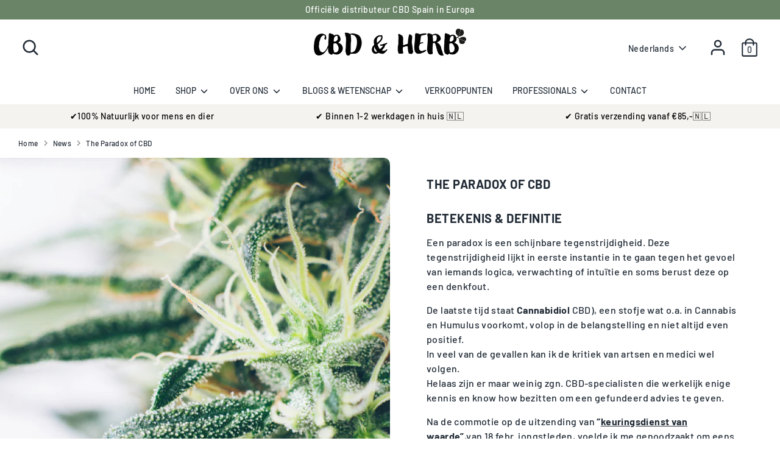

--- FILE ---
content_type: text/html; charset=utf-8
request_url: https://cbdandherb.nl/blogs/news/the-paradox-of-cbd
body_size: 44336
content:
<!doctype html>
<html class="no-js supports-no-cookies" lang="nl">
<head><script type="application/vnd.locksmith+json" data-locksmith>{"version":"v173","locked":false,"initialized":true,"scope":"article","access_granted":true,"access_denied":false,"requires_customer":false,"manual_lock":false,"remote_lock":false,"has_timeout":false,"remote_rendered":null,"hide_resource":false,"hide_links_to_resource":false,"transparent":true,"locks":{"all":[],"opened":[]},"keys":[],"keys_signature":"f1c502e13f5a772ec13c005dbf3076762a8459ba318754cc583d5fe4272ba6a3","state":{"template":"article","theme":135171703004,"product":null,"collection":null,"page":null,"blog":"news","article":589341982940,"app":null},"now":1769596991,"path":"\/blogs\/news\/the-paradox-of-cbd","locale_root_url":"\/","canonical_url":"https:\/\/cbdandherb.nl\/blogs\/news\/the-paradox-of-cbd","customer_id":null,"customer_id_signature":"f1c502e13f5a772ec13c005dbf3076762a8459ba318754cc583d5fe4272ba6a3","cart":null}</script><script data-locksmith>!function(){var require=undefined,reqwest=function(){function succeed(e){var t=protocolRe.exec(e.url);return t=t&&t[1]||context.location.protocol,httpsRe.test(t)?twoHundo.test(e.request.status):!!e.request.response}function handleReadyState(e,t,n){return function(){return e._aborted?n(e.request):e._timedOut?n(e.request,"Request is aborted: timeout"):void(e.request&&4==e.request[readyState]&&(e.request.onreadystatechange=noop,succeed(e)?t(e.request):n(e.request)))}}function setHeaders(e,t){var n,s=t.headers||{};s.Accept=s.Accept||defaultHeaders.accept[t.type]||defaultHeaders.accept["*"];var r="undefined"!=typeof FormData&&t.data instanceof FormData;for(n in!t.crossOrigin&&!s[requestedWith]&&(s[requestedWith]=defaultHeaders.requestedWith),!s[contentType]&&!r&&(s[contentType]=t.contentType||defaultHeaders.contentType),s)s.hasOwnProperty(n)&&"setRequestHeader"in e&&e.setRequestHeader(n,s[n])}function setCredentials(e,t){"undefined"!=typeof t.withCredentials&&"undefined"!=typeof e.withCredentials&&(e.withCredentials=!!t.withCredentials)}function generalCallback(e){lastValue=e}function urlappend(e,t){return e+(/[?]/.test(e)?"&":"?")+t}function handleJsonp(e,t,n,s){var r=uniqid++,a=e.jsonpCallback||"callback",o=e.jsonpCallbackName||reqwest.getcallbackPrefix(r),i=new RegExp("((^|[?]|&)"+a+")=([^&]+)"),l=s.match(i),c=doc.createElement("script"),u=0,d=-1!==navigator.userAgent.indexOf("MSIE 10.0");return l?"?"===l[3]?s=s.replace(i,"$1="+o):o=l[3]:s=urlappend(s,a+"="+o),context[o]=generalCallback,c.type="text/javascript",c.src=s,c.async=!0,"undefined"!=typeof c.onreadystatechange&&!d&&(c.htmlFor=c.id="_reqwest_"+r),c.onload=c.onreadystatechange=function(){if(c[readyState]&&"complete"!==c[readyState]&&"loaded"!==c[readyState]||u)return!1;c.onload=c.onreadystatechange=null,c.onclick&&c.onclick(),t(lastValue),lastValue=undefined,head.removeChild(c),u=1},head.appendChild(c),{abort:function(){c.onload=c.onreadystatechange=null,n({},"Request is aborted: timeout",{}),lastValue=undefined,head.removeChild(c),u=1}}}function getRequest(e,t){var n,s=this.o,r=(s.method||"GET").toUpperCase(),a="string"==typeof s?s:s.url,o=!1!==s.processData&&s.data&&"string"!=typeof s.data?reqwest.toQueryString(s.data):s.data||null,i=!1;return("jsonp"==s.type||"GET"==r)&&o&&(a=urlappend(a,o),o=null),"jsonp"==s.type?handleJsonp(s,e,t,a):((n=s.xhr&&s.xhr(s)||xhr(s)).open(r,a,!1!==s.async),setHeaders(n,s),setCredentials(n,s),context[xDomainRequest]&&n instanceof context[xDomainRequest]?(n.onload=e,n.onerror=t,n.onprogress=function(){},i=!0):n.onreadystatechange=handleReadyState(this,e,t),s.before&&s.before(n),i?setTimeout(function(){n.send(o)},200):n.send(o),n)}function Reqwest(e,t){this.o=e,this.fn=t,init.apply(this,arguments)}function setType(e){return null===e?undefined:e.match("json")?"json":e.match("javascript")?"js":e.match("text")?"html":e.match("xml")?"xml":void 0}function init(o,fn){function complete(e){for(o.timeout&&clearTimeout(self.timeout),self.timeout=null;0<self._completeHandlers.length;)self._completeHandlers.shift()(e)}function success(resp){var type=o.type||resp&&setType(resp.getResponseHeader("Content-Type"));resp="jsonp"!==type?self.request:resp;var filteredResponse=globalSetupOptions.dataFilter(resp.responseText,type),r=filteredResponse;try{resp.responseText=r}catch(e){}if(r)switch(type){case"json":try{resp=context.JSON?context.JSON.parse(r):eval("("+r+")")}catch(err){return error(resp,"Could not parse JSON in response",err)}break;case"js":resp=eval(r);break;case"html":resp=r;break;case"xml":resp=resp.responseXML&&resp.responseXML.parseError&&resp.responseXML.parseError.errorCode&&resp.responseXML.parseError.reason?null:resp.responseXML}for(self._responseArgs.resp=resp,self._fulfilled=!0,fn(resp),self._successHandler(resp);0<self._fulfillmentHandlers.length;)resp=self._fulfillmentHandlers.shift()(resp);complete(resp)}function timedOut(){self._timedOut=!0,self.request.abort()}function error(e,t,n){for(e=self.request,self._responseArgs.resp=e,self._responseArgs.msg=t,self._responseArgs.t=n,self._erred=!0;0<self._errorHandlers.length;)self._errorHandlers.shift()(e,t,n);complete(e)}this.url="string"==typeof o?o:o.url,this.timeout=null,this._fulfilled=!1,this._successHandler=function(){},this._fulfillmentHandlers=[],this._errorHandlers=[],this._completeHandlers=[],this._erred=!1,this._responseArgs={};var self=this;fn=fn||function(){},o.timeout&&(this.timeout=setTimeout(function(){timedOut()},o.timeout)),o.success&&(this._successHandler=function(){o.success.apply(o,arguments)}),o.error&&this._errorHandlers.push(function(){o.error.apply(o,arguments)}),o.complete&&this._completeHandlers.push(function(){o.complete.apply(o,arguments)}),this.request=getRequest.call(this,success,error)}function reqwest(e,t){return new Reqwest(e,t)}function normalize(e){return e?e.replace(/\r?\n/g,"\r\n"):""}function serial(e,t){var n,s,r,a,o=e.name,i=e.tagName.toLowerCase(),l=function(e){e&&!e.disabled&&t(o,normalize(e.attributes.value&&e.attributes.value.specified?e.value:e.text))};if(!e.disabled&&o)switch(i){case"input":/reset|button|image|file/i.test(e.type)||(n=/checkbox/i.test(e.type),s=/radio/i.test(e.type),r=e.value,(!n&&!s||e.checked)&&t(o,normalize(n&&""===r?"on":r)));break;case"textarea":t(o,normalize(e.value));break;case"select":if("select-one"===e.type.toLowerCase())l(0<=e.selectedIndex?e.options[e.selectedIndex]:null);else for(a=0;e.length&&a<e.length;a++)e.options[a].selected&&l(e.options[a])}}function eachFormElement(){var e,t,a=this,n=function(e,t){var n,s,r;for(n=0;n<t.length;n++)for(r=e[byTag](t[n]),s=0;s<r.length;s++)serial(r[s],a)};for(t=0;t<arguments.length;t++)e=arguments[t],/input|select|textarea/i.test(e.tagName)&&serial(e,a),n(e,["input","select","textarea"])}function serializeQueryString(){return reqwest.toQueryString(reqwest.serializeArray.apply(null,arguments))}function serializeHash(){var n={};return eachFormElement.apply(function(e,t){e in n?(n[e]&&!isArray(n[e])&&(n[e]=[n[e]]),n[e].push(t)):n[e]=t},arguments),n}function buildParams(e,t,n,s){var r,a,o,i=/\[\]$/;if(isArray(t))for(a=0;t&&a<t.length;a++)o=t[a],n||i.test(e)?s(e,o):buildParams(e+"["+("object"==typeof o?a:"")+"]",o,n,s);else if(t&&"[object Object]"===t.toString())for(r in t)buildParams(e+"["+r+"]",t[r],n,s);else s(e,t)}var context=this,XHR2;if("window"in context)var doc=document,byTag="getElementsByTagName",head=doc[byTag]("head")[0];else try{XHR2=require("xhr2")}catch(ex){throw new Error("Peer dependency `xhr2` required! Please npm install xhr2")}var httpsRe=/^http/,protocolRe=/(^\w+):\/\//,twoHundo=/^(20\d|1223)$/,readyState="readyState",contentType="Content-Type",requestedWith="X-Requested-With",uniqid=0,callbackPrefix="reqwest_"+ +new Date,lastValue,xmlHttpRequest="XMLHttpRequest",xDomainRequest="XDomainRequest",noop=function(){},isArray="function"==typeof Array.isArray?Array.isArray:function(e){return e instanceof Array},defaultHeaders={contentType:"application/x-www-form-urlencoded",requestedWith:xmlHttpRequest,accept:{"*":"text/javascript, text/html, application/xml, text/xml, */*",xml:"application/xml, text/xml",html:"text/html",text:"text/plain",json:"application/json, text/javascript",js:"application/javascript, text/javascript"}},xhr=function(e){if(!0!==e.crossOrigin)return context[xmlHttpRequest]?new XMLHttpRequest:XHR2?new XHR2:new ActiveXObject("Microsoft.XMLHTTP");var t=context[xmlHttpRequest]?new XMLHttpRequest:null;if(t&&"withCredentials"in t)return t;if(context[xDomainRequest])return new XDomainRequest;throw new Error("Browser does not support cross-origin requests")},globalSetupOptions={dataFilter:function(e){return e}};return Reqwest.prototype={abort:function(){this._aborted=!0,this.request.abort()},retry:function(){init.call(this,this.o,this.fn)},then:function(e,t){return e=e||function(){},t=t||function(){},this._fulfilled?this._responseArgs.resp=e(this._responseArgs.resp):this._erred?t(this._responseArgs.resp,this._responseArgs.msg,this._responseArgs.t):(this._fulfillmentHandlers.push(e),this._errorHandlers.push(t)),this},always:function(e){return this._fulfilled||this._erred?e(this._responseArgs.resp):this._completeHandlers.push(e),this},fail:function(e){return this._erred?e(this._responseArgs.resp,this._responseArgs.msg,this._responseArgs.t):this._errorHandlers.push(e),this},"catch":function(e){return this.fail(e)}},reqwest.serializeArray=function(){var n=[];return eachFormElement.apply(function(e,t){n.push({name:e,value:t})},arguments),n},reqwest.serialize=function(){if(0===arguments.length)return"";var e,t=Array.prototype.slice.call(arguments,0);return(e=t.pop())&&e.nodeType&&t.push(e)&&(e=null),e&&(e=e.type),("map"==e?serializeHash:"array"==e?reqwest.serializeArray:serializeQueryString).apply(null,t)},reqwest.toQueryString=function(e,t){var n,s,r=t||!1,a=[],o=encodeURIComponent,i=function(e,t){t="function"==typeof t?t():null==t?"":t,a[a.length]=o(e)+"="+o(t)};if(isArray(e))for(s=0;e&&s<e.length;s++)i(e[s].name,e[s].value);else for(n in e)e.hasOwnProperty(n)&&buildParams(n,e[n],r,i);return a.join("&").replace(/%20/g,"+")},reqwest.getcallbackPrefix=function(){return callbackPrefix},reqwest.compat=function(e,t){return e&&(e.type&&(e.method=e.type)&&delete e.type,e.dataType&&(e.type=e.dataType),e.jsonpCallback&&(e.jsonpCallbackName=e.jsonpCallback)&&delete e.jsonpCallback,e.jsonp&&(e.jsonpCallback=e.jsonp)),new Reqwest(e,t)},reqwest.ajaxSetup=function(e){for(var t in e=e||{})globalSetupOptions[t]=e[t]},reqwest}();
/*!
  * Reqwest! A general purpose XHR connection manager
  * license MIT (c) Dustin Diaz 2015
  * https://github.com/ded/reqwest
  */!function(){var o=window.Locksmith={},e=document.querySelector('script[type="application/vnd.locksmith+json"]'),n=e&&e.innerHTML;if(o.state={},o.util={},o.loading=!1,n)try{o.state=JSON.parse(n)}catch(u){}if(document.addEventListener&&document.querySelector){var s,r,a,t=[76,79,67,75,83,77,73,84,72,49,49],i=function(){r=t.slice(0)},l="style",c=function(e){e&&27!==e.keyCode&&"click"!==e.type||(document.removeEventListener("keydown",c),document.removeEventListener("click",c),s&&document.body.removeChild(s),s=null)};i(),document.addEventListener("keyup",function(e){if(e.keyCode===r[0]){if(clearTimeout(a),r.shift(),0<r.length)return void(a=setTimeout(i,1e3));i(),c(),(s=document.createElement("div"))[l].width="50%",s[l].maxWidth="1000px",s[l].height="85%",s[l].border="1px rgba(0, 0, 0, 0.2) solid",s[l].background="rgba(255, 255, 255, 0.99)",s[l].borderRadius="4px",s[l].position="fixed",s[l].top="50%",s[l].left="50%",s[l].transform="translateY(-50%) translateX(-50%)",s[l].boxShadow="0 2px 5px rgba(0, 0, 0, 0.3), 0 0 100vh 100vw rgba(0, 0, 0, 0.5)",s[l].zIndex="2147483645";var t=document.createElement("textarea");t.value=JSON.stringify(JSON.parse(n),null,2),t[l].border="none",t[l].display="block",t[l].boxSizing="border-box",t[l].width="100%",t[l].height="100%",t[l].background="transparent",t[l].padding="22px",t[l].fontFamily="monospace",t[l].fontSize="14px",t[l].color="#333",t[l].resize="none",t[l].outline="none",t.readOnly=!0,s.appendChild(t),document.body.appendChild(s),t.addEventListener("click",function(e){e.stopImmediatePropagation()}),t.select(),document.addEventListener("keydown",c),document.addEventListener("click",c)}})}o.isEmbedded=-1!==window.location.search.indexOf("_ab=0&_fd=0&_sc=1"),o.path=o.state.path||window.location.pathname,o.basePath=o.state.locale_root_url.concat("/apps/locksmith").replace(/^\/\//,"/"),o.reloading=!1,o.util.console=window.console||{log:function(){},error:function(){}},o.util.makeUrl=function(e,t){var n,s=o.basePath+e,r=[],a=o.cache();for(n in a)r.push(n+"="+encodeURIComponent(a[n]));for(n in t)r.push(n+"="+encodeURIComponent(t[n]));return o.state.customer_id&&(r.push("customer_id="+encodeURIComponent(o.state.customer_id)),r.push("customer_id_signature="+encodeURIComponent(o.state.customer_id_signature))),s+=(-1===s.indexOf("?")?"?":"&")+r.join("&")},o._initializeCallbacks=[],o.on=function(e,t){if("initialize"!==e)throw'Locksmith.on() currently only supports the "initialize" event';o._initializeCallbacks.push(t)},o.initializeSession=function(e){if(!o.isEmbedded){var t=!1,n=!0,s=!0;(e=e||{}).silent&&(s=n=!(t=!0)),o.ping({silent:t,spinner:n,reload:s,callback:function(){o._initializeCallbacks.forEach(function(e){e()})}})}},o.cache=function(e){var t={};try{var n=function r(e){return(document.cookie.match("(^|; )"+e+"=([^;]*)")||0)[2]};t=JSON.parse(decodeURIComponent(n("locksmith-params")||"{}"))}catch(u){}if(e){for(var s in e)t[s]=e[s];document.cookie="locksmith-params=; expires=Thu, 01 Jan 1970 00:00:00 GMT; path=/",document.cookie="locksmith-params="+encodeURIComponent(JSON.stringify(t))+"; path=/"}return t},o.cache.cart=o.state.cart,o.cache.cartLastSaved=null,o.params=o.cache(),o.util.reload=function(){o.reloading=!0;try{window.location.href=window.location.href.replace(/#.*/,"")}catch(u){o.util.console.error("Preferred reload method failed",u),window.location.reload()}},o.cache.saveCart=function(e){if(!o.cache.cart||o.cache.cart===o.cache.cartLastSaved)return e?e():null;var t=o.cache.cartLastSaved;o.cache.cartLastSaved=o.cache.cart,reqwest({url:"/cart/update.json",method:"post",type:"json",data:{attributes:{locksmith:o.cache.cart}},complete:e,error:function(e){if(o.cache.cartLastSaved=t,!o.reloading)throw e}})},o.util.spinnerHTML='<style>body{background:#FFF}@keyframes spin{from{transform:rotate(0deg)}to{transform:rotate(360deg)}}#loading{display:flex;width:100%;height:50vh;color:#777;align-items:center;justify-content:center}#loading .spinner{display:block;animation:spin 600ms linear infinite;position:relative;width:50px;height:50px}#loading .spinner-ring{stroke:currentColor;stroke-dasharray:100%;stroke-width:2px;stroke-linecap:round;fill:none}</style><div id="loading"><div class="spinner"><svg width="100%" height="100%"><svg preserveAspectRatio="xMinYMin"><circle class="spinner-ring" cx="50%" cy="50%" r="45%"></circle></svg></svg></div></div>',o.util.clobberBody=function(e){document.body.innerHTML=e},o.util.clobberDocument=function(e){e.responseText&&(e=e.responseText),document.documentElement&&document.removeChild(document.documentElement);var t=document.open("text/html","replace");t.writeln(e),t.close(),setTimeout(function(){var e=t.querySelector("[autofocus]");e&&e.focus()},100)},o.util.serializeForm=function(e){if(e&&"FORM"===e.nodeName){var t,n,s={};for(t=e.elements.length-1;0<=t;t-=1)if(""!==e.elements[t].name)switch(e.elements[t].nodeName){case"INPUT":switch(e.elements[t].type){default:case"text":case"hidden":case"password":case"button":case"reset":case"submit":s[e.elements[t].name]=e.elements[t].value;break;case"checkbox":case"radio":e.elements[t].checked&&(s[e.elements[t].name]=e.elements[t].value);break;case"file":}break;case"TEXTAREA":s[e.elements[t].name]=e.elements[t].value;break;case"SELECT":switch(e.elements[t].type){case"select-one":s[e.elements[t].name]=e.elements[t].value;break;case"select-multiple":for(n=e.elements[t].options.length-1;0<=n;n-=1)e.elements[t].options[n].selected&&(s[e.elements[t].name]=e.elements[t].options[n].value)}break;case"BUTTON":switch(e.elements[t].type){case"reset":case"submit":case"button":s[e.elements[t].name]=e.elements[t].value}}return s}},o.util.on=function(e,a,o,t){t=t||document;var i="locksmith-"+e+a,n=function(e){var t=e.target,n=e.target.parentElement,s=t.className.baseVal||t.className||"",r=n.className.baseVal||n.className||"";("string"==typeof s&&-1!==s.split(/\s+/).indexOf(a)||"string"==typeof r&&-1!==r.split(/\s+/).indexOf(a))&&!e[i]&&(e[i]=!0,o(e))};t.attachEvent?t.attachEvent(e,n):t.addEventListener(e,n,!1)},o.util.enableActions=function(e){o.util.on("click","locksmith-action",function(e){e.preventDefault();var t=e.target;t.dataset.confirmWith&&!confirm(t.dataset.confirmWith)||(t.disabled=!0,t.innerText=t.dataset.disableWith,o.post("/action",t.dataset.locksmithParams,{spinner:!1,type:"text",success:function(e){(e=JSON.parse(e.responseText)).message&&alert(e.message),o.util.reload()}}))},e)},o.util.inject=function(e,t){var n=["data","locksmith","append"];if(-1!==t.indexOf(n.join("-"))){var s=document.createElement("div");s.innerHTML=t,e.appendChild(s)}else e.innerHTML=t;var r,a,o=e.querySelectorAll("script");for(a=0;a<o.length;++a){r=o[a];var i=document.createElement("script");if(r.type&&(i.type=r.type),r.src)i.src=r.src;else{var l=document.createTextNode(r.innerHTML);i.appendChild(l)}e.appendChild(i)}var c=e.querySelector("[autofocus]");c&&c.focus()},o.post=function(e,t,n){!1!==(n=n||{}).spinner&&o.util.clobberBody(o.util.spinnerHTML);var s={};n.container===document?(s.layout=1,n.success=function(e){document.getElementById(n.container);o.util.clobberDocument(e)}):n.container&&(s.layout=0,n.success=function(e){var t=document.getElementById(n.container);o.util.inject(t,e),t.id===t.firstChild.id&&t.parentElement.replaceChild(t.firstChild,t)}),n.form_type&&(t.form_type=n.form_type),o.loading=!0;var r=o.util.makeUrl(e,s);reqwest({url:r,method:"post",type:n.type||"html",data:t,complete:function(){o.loading=!1},error:function(e){if(!o.reloading)if("dashboard.weglot.com"!==window.location.host){if(!n.silent)throw alert("Something went wrong! Please refresh and try again."),e;console.error(e)}else console.error(e)},success:n.success||o.util.clobberDocument})},o.postResource=function(e,t){e.path=o.path,e.search=window.location.search,e.state=o.state,e.passcode&&(e.passcode=e.passcode.trim()),e.email&&(e.email=e.email.trim()),e.state.cart=o.cache.cart,e.locksmith_json=o.jsonTag,e.locksmith_json_signature=o.jsonTagSignature,o.post("/resource",e,t)},o.ping=function(e){if(!o.isEmbedded){e=e||{};var t=function(){e.reload?o.util.reload():"function"==typeof e.callback&&e.callback()};o.post("/ping",{path:o.path,search:window.location.search,state:o.state},{spinner:!!e.spinner,silent:"undefined"==typeof e.silent||e.silent,type:"text",success:function(e){(e=JSON.parse(e.responseText)).messages&&0<e.messages.length&&o.showMessages(e.messages),e.cart&&o.cache.cart!==e.cart?(o.cache.cart=e.cart,o.cache.saveCart(function(){t(),e.cart&&e.cart.match(/^.+:/)&&o.util.reload()})):t()}})}},o.timeoutMonitor=function(){var e=o.cache.cart;o.ping({callback:function(){e!==o.cache.cart||setTimeout(function(){o.timeoutMonitor()},6e4)}})},o.showMessages=function(e){var t=document.createElement("div");t.style.position="fixed",t.style.left=0,t.style.right=0,t.style.bottom="-50px",t.style.opacity=0,t.style.background="#191919",t.style.color="#ddd",t.style.transition="bottom 0.2s, opacity 0.2s",t.style.zIndex=999999,t.innerHTML="        <style>          .locksmith-ab .locksmith-b { display: none; }          .locksmith-ab.toggled .locksmith-b { display: flex; }          .locksmith-ab.toggled .locksmith-a { display: none; }          .locksmith-flex { display: flex; flex-wrap: wrap; justify-content: space-between; align-items: center; padding: 10px 20px; }          .locksmith-message + .locksmith-message { border-top: 1px #555 solid; }          .locksmith-message a { color: inherit; font-weight: bold; }          .locksmith-message a:hover { color: inherit; opacity: 0.8; }          a.locksmith-ab-toggle { font-weight: inherit; text-decoration: underline; }          .locksmith-text { flex-grow: 1; }          .locksmith-cta { flex-grow: 0; text-align: right; }          .locksmith-cta button { transform: scale(0.8); transform-origin: left; }          .locksmith-cta > * { display: block; }          .locksmith-cta > * + * { margin-top: 10px; }          .locksmith-message a.locksmith-close { flex-grow: 0; text-decoration: none; margin-left: 15px; font-size: 30px; font-family: monospace; display: block; padding: 2px 10px; }                    @media screen and (max-width: 600px) {            .locksmith-wide-only { display: none !important; }            .locksmith-flex { padding: 0 15px; }            .locksmith-flex > * { margin-top: 5px; margin-bottom: 5px; }            .locksmith-cta { text-align: left; }          }                    @media screen and (min-width: 601px) {            .locksmith-narrow-only { display: none !important; }          }        </style>      "+e.map(function(e){return'<div class="locksmith-message">'+e+"</div>"}).join(""),document.body.appendChild(t),document.body.style.position="relative",document.body.parentElement.style.paddingBottom=t.offsetHeight+"px",setTimeout(function(){t.style.bottom=0,t.style.opacity=1},50),o.util.on("click","locksmith-ab-toggle",function(e){e.preventDefault();for(var t=e.target.parentElement;-1===t.className.split(" ").indexOf("locksmith-ab");)t=t.parentElement;-1!==t.className.split(" ").indexOf("toggled")?t.className=t.className.replace("toggled",""):t.className=t.className+" toggled"}),o.util.enableActions(t)}}()}();</script>
      <script data-locksmith>Locksmith.cache.cart=null</script>

  <script data-locksmith>Locksmith.jsonTag="\u003cscript type=\"application\/vnd.locksmith+json\" data-locksmith\u003e{\"version\":\"v173\",\"locked\":false,\"initialized\":true,\"scope\":\"article\",\"access_granted\":true,\"access_denied\":false,\"requires_customer\":false,\"manual_lock\":false,\"remote_lock\":false,\"has_timeout\":false,\"remote_rendered\":null,\"hide_resource\":false,\"hide_links_to_resource\":false,\"transparent\":true,\"locks\":{\"all\":[],\"opened\":[]},\"keys\":[],\"keys_signature\":\"f1c502e13f5a772ec13c005dbf3076762a8459ba318754cc583d5fe4272ba6a3\",\"state\":{\"template\":\"article\",\"theme\":135171703004,\"product\":null,\"collection\":null,\"page\":null,\"blog\":\"news\",\"article\":589341982940,\"app\":null},\"now\":1769596991,\"path\":\"\\\/blogs\\\/news\\\/the-paradox-of-cbd\",\"locale_root_url\":\"\\\/\",\"canonical_url\":\"https:\\\/\\\/cbdandherb.nl\\\/blogs\\\/news\\\/the-paradox-of-cbd\",\"customer_id\":null,\"customer_id_signature\":\"f1c502e13f5a772ec13c005dbf3076762a8459ba318754cc583d5fe4272ba6a3\",\"cart\":null}\u003c\/script\u003e";Locksmith.jsonTagSignature="ef875ec12b543be6fc0cb3df84660788bb6f9baae5891b77f45e9894f95ad98d"</script>









    
    
<style>
    .ecom-cart-popup {
        display: grid;
        position: fixed;
        inset: 0;
        z-index: 9999999;
        align-content: center;
        padding: 5px;
        justify-content: center;
        align-items: center;
        justify-items: center;
    }

    .ecom-cart-popup::before {content: ' ';position: absolute;background: #e5e5e5b3;inset: 0;}
    .ecom-ajax-loading{
        cursor:not-allowed;
    pointer-events: none;
    opacity: 0.6;
    }


    #ecom-toast {
    visibility: hidden;
    max-width: 50px;
    min-height: 50px;
    margin: auto;
    background-color: #333;
    color: #fff;
    text-align: center;
    border-radius: 2px;
    position: fixed;
    z-index: 1;
    left: 0;
    right: 0;
    bottom: 30px;
    font-size: 17px;
    display: grid;
    grid-template-columns: 50px auto;
    align-items: center;
    justify-content: start;
    align-content: center;
    justify-items: start;
    }
    #ecom-toast.ecom-toast-show {
    visibility: visible;
    -webkit-animation: ecomFadein 0.5s, ecomExpand 0.5s 0.5s, ecomStay 3s 1s, ecomShrink 0.5s 2s, ecomFadeout 0.5s 2.5s;
    animation: ecomFadein 0.5s, ecomExpand 0.5s 0.5s, ecomStay 3s 1s, ecomShrink 0.5s 4s, ecomFadeout 0.5s 4.5s;
    }
    #ecom-toast #ecom-toast-icon {
    width: 50px;
    height: 100%;
    /* float: left; */
    /* padding-top: 16px; */
    /* padding-bottom: 16px; */
    box-sizing: border-box;
    background-color: #111;
    color: #fff;
    padding: 5px;
    }
    #ecom-toast .ecom-toast-icon-svg {
    width: 100%;
    height: 100%;
    display: block;
    position: relative;
    vertical-align: middle;
    margin: auto;
    text-align: center;
    /* padding: 5px; */
    }
    #ecom-toast #ecom-toast-desc {
    color: #fff;
    padding: 16px;
    overflow: hidden;
    white-space: nowrap;
    }

    @-webkit-keyframes ecomFadein {
    from {
        bottom: 0;
        opacity: 0;
    }
    to {
        bottom: 30px;
        opacity: 1;
    }
    }
    @keyframes fadein {
    from {
        bottom: 0;
        opacity: 0;
    }
    to {
        bottom: 30px;
        opacity: 1;
    }
    }
    @-webkit-keyframes ecomExpand {
    from {
        min-width: 50px;
    }
    to {
        min-width: var(--ecom-max-width);
    }
    }
    @keyframes ecomExpand {
    from {
        min-width: 50px;
    }
    to {
        min-width: var(--ecom-max-width);
    }
    }
    @-webkit-keyframes ecomStay {
    from {
        min-width: var(--ecom-max-width);
    }
    to {
        min-width: var(--ecom-max-width);
    }
    }
    @keyframes ecomStay {
    from {
        min-width: var(--ecom-max-width);
    }
    to {
        min-width: var(--ecom-max-width);
    }
    }
    @-webkit-keyframes ecomShrink {
    from {
        min-width: var(--ecom-max-width);
    }
    to {
        min-width: 50px;
    }
    }
    @keyframes ecomShrink {
    from {
        min-width: var(--ecom-max-width);
    }
    to {
        min-width: 50px;
    }
    }
    @-webkit-keyframes ecomFadeout {
    from {
        bottom: 30px;
        opacity: 1;
    }
    to {
        bottom: 60px;
        opacity: 0;
    }
    }
    @keyframes ecomFadeout {
    from {
        bottom: 30px;
        opacity: 1;
    }
    to {
        bottom: 60px;
        opacity: 0;
    }
    }
    </style>

    <script type="text/javascript" id="ecom-theme-helpers" async="async">
        window.EComposer = window.EComposer || {};
        (function(){this.configs = {
                ajax_cart: {
                    enable: false
                },
                quickview: {
                    enable: false
                }

                };
        
            this.customer = false;
        
            this.routes = {
                domain: 'https://cbdandherb.nl',
                root_url: '/',
                collections_url: '/collections',
                all_products_collection_url: '/collections/all',
                cart_url:'/cart',
                cart_add_url:'/cart/add',
                cart_change_url:'/cart/change',
                cart_clear_url: '/cart/clear',
                cart_update_url: '/cart/update',
                product_recommendations_url: '/recommendations/products'
            };
            this.queryParams = {};
            if (window.location.search.length) {
                new URLSearchParams(window.location.search).forEach((value,key)=>{
                    this.queryParams[key] = value;
                })
            }
            this.money_format = "€{{amount_with_comma_separator}}",
            this.money_with_currency_format = "€{{amount_with_comma_separator}} EUR",
            this.formatMoney = function(t, e) {
                function n(t, e) {
                    return void 0 === t ? e : t
                }
                function o(t, e, o, i) {
                    if (e = n(e, 2),
                    o = n(o, ","),
                    i = n(i, "."),
                    isNaN(t) || null == t)
                        return 0;
                    var r = (t = (t / 100).toFixed(e)).split(".");
                    return r[0].replace(/(\d)(?=(\d\d\d)+(?!\d))/g, "$1" + o) + (r[1] ? i + r[1] : "")
                }
                "string" == typeof t && (t = t.replace(".", ""));
                var i = ""
                , r = /\{\{\s*(\w+)\s*\}\}/
                , a = e || this.money_format;
                switch (a.match(r)[1]) {
                case "amount":
                    i = o(t, 2);
                    break;
                case "amount_no_decimals":
                    i = o(t, 0);
                    break;
                case "amount_with_comma_separator":
                    i = o(t, 2, ".", ",");
                    break;
                case "amount_with_space_separator":
                    i = o(t, 2, " ", ",");
                    break;
                case "amount_with_period_and_space_separator":
                    i = o(t, 2, " ", ".");
                    break;
                case "amount_no_decimals_with_comma_separator":
                    i = o(t, 0, ".", ",");
                    break;
                case "amount_no_decimals_with_space_separator":
                    i = o(t, 0, " ");
                    break;
                case "amount_with_apostrophe_separator":
                    i = o(t, 2, "'", ".")
                }
                return a.replace(r, i)
            }
            this.resizeImage = function(t, r) {
                try {
                    if (t.indexOf('cdn.shopify.com') === -1)
                        return t;
                    if (!r || "original" == r ||  "full" == r || "master" == r)
                        return t;
                    var o = t.match(/\.(jpg|jpeg|gif|png|bmp|bitmap|tiff|tif)((\#[0-9a-z\-]+)?(\?v=.*)?)?$/igm);
                    if (null == o)
                        return null;
                    var i = t.split(o[0])
                    , x = o[0];
                    return i[0] + "_" + r + x;
                } catch (o) {
                    return t
                }
            },
            this.getProduct = function(handle){
            if(!handle)
            {
                return false;
            }
            let endpoint = this.routes.root_url + '/products/' + handle + '.js'
            if(window.ECOM_LIVE)
            {
                endpoint = '/shop/builder/ajax/ecom-proxy/products/' + handle;
            }
            return  window.fetch(endpoint,{
                headers: {
                'Content-Type' : 'application/json'
                }
            })
            .then(res=> res.json());

            }
        }).bind(window.EComposer)();
    </script>


<script src="https://cdn.ecomposer.app/vendors/js/jquery.min.js"  crossorigin="anonymous" referrerpolicy="no-referrer"></script><!-- Boost 3.1.1 -->
  <meta charset="utf-8" />
<meta name="viewport" content="width=device-width,initial-scale=1.0" />
<meta http-equiv="X-UA-Compatible" content="IE=edge">

<link rel="preconnect" href="https://cdn.shopify.com" crossorigin>
<link rel="preconnect" href="https://fonts.shopify.com" crossorigin>
<link rel="preconnect" href="https://monorail-edge.shopifysvc.com"><link rel="preload" as="font" href="//cbdandherb.nl/cdn/fonts/barlow/barlow_n5.a193a1990790eba0cc5cca569d23799830e90f07.woff2" type="font/woff2" crossorigin><link rel="preload" as="font" href="//cbdandherb.nl/cdn/fonts/barlow/barlow_n7.691d1d11f150e857dcbc1c10ef03d825bc378d81.woff2" type="font/woff2" crossorigin><link rel="preload" as="font" href="//cbdandherb.nl/cdn/fonts/barlow/barlow_i5.714d58286997b65cd479af615cfa9bb0a117a573.woff2" type="font/woff2" crossorigin><link rel="preload" as="font" href="//cbdandherb.nl/cdn/fonts/barlow/barlow_i7.50e19d6cc2ba5146fa437a5a7443c76d5d730103.woff2" type="font/woff2" crossorigin><link rel="preload" as="font" href="//cbdandherb.nl/cdn/fonts/barlow/barlow_n5.a193a1990790eba0cc5cca569d23799830e90f07.woff2" type="font/woff2" crossorigin><link rel="preload" as="font" href="//cbdandherb.nl/cdn/fonts/barlow/barlow_n7.691d1d11f150e857dcbc1c10ef03d825bc378d81.woff2" type="font/woff2" crossorigin><link rel="preload" as="font" href="//cbdandherb.nl/cdn/fonts/barlow/barlow_n7.691d1d11f150e857dcbc1c10ef03d825bc378d81.woff2" type="font/woff2" crossorigin><link rel="preload" href="//cbdandherb.nl/cdn/shop/t/5/assets/vendor.min.js?v=67207134794593361361661601690" as="script">
<link rel="preload" href="//cbdandherb.nl/cdn/shop/t/5/assets/theme.js?v=32112992157789719911661601690" as="script"><link rel="canonical" href="https://cbdandherb.nl/blogs/news/the-paradox-of-cbd" /><link rel="shortcut icon" href="//cbdandherb.nl/cdn/shop/files/flavicon.png?v=1706695470" type="image/png" /><meta name="description" content="Betekenis &amp;amp; definitie Een paradox is een schijnbare tegenstrijdigheid. Deze tegenstrijdigheid lijkt in eerste instantie in te gaan tegen het gevoel van iemands logica, verwachting of intuïtie en soms berust deze op een denkfout. De laatste tijd staat Cannabidiol CBD), een stofje wat o.a. in Cannabis en Humulus voor">


  
  <title>
    The Paradox of CBD
    
    
    
      &ndash; CBD &amp; Herb
    
  </title>

  <meta property="og:site_name" content="CBD &amp; Herb">
<meta property="og:url" content="https://cbdandherb.nl/blogs/news/the-paradox-of-cbd"><meta property="og:title" content="The Paradox of CBD">
<meta property="og:type" content="article">
<meta property="og:description" content="Betekenis &amp;amp; definitie Een paradox is een schijnbare tegenstrijdigheid. Deze tegenstrijdigheid lijkt in eerste instantie in te gaan tegen het gevoel van iemands logica, verwachting of intuïtie en soms berust deze op een denkfout. De laatste tijd staat Cannabidiol CBD), een stofje wat o.a. in Cannabis en Humulus voor">
<meta property="og:image" content="http://cbdandherb.nl/cdn/shop/articles/iStock-867506620_1200x1200.jpg?v=1735676288">
<meta property="og:image:secure_url" content="https://cbdandherb.nl/cdn/shop/articles/iStock-867506620_1200x1200.jpg?v=1735676288">
<meta property="og:image:width" content="2119">
  <meta property="og:image:height" content="1414"><meta name="twitter:card" content="summary_large_image"><meta name="twitter:title" content="The Paradox of CBD">
<meta name="twitter:description" content="Betekenis &amp;amp; definitie Een paradox is een schijnbare tegenstrijdigheid. Deze tegenstrijdigheid lijkt in eerste instantie in te gaan tegen het gevoel van iemands logica, verwachting of intuïtie en soms berust deze op een denkfout. De laatste tijd staat Cannabidiol CBD), een stofje wat o.a. in Cannabis en Humulus voor">


  <link href="//cbdandherb.nl/cdn/shop/t/5/assets/styles.css?v=99506588649569509921765470001" rel="stylesheet" type="text/css" media="all" />

  <script>
    document.documentElement.className = document.documentElement.className.replace('no-js', 'js');
    window.theme = window.theme || {};
    window.slate = window.slate || {};
    theme.moneyFormatWithCodeForProductsPreference = "€{{amount_with_comma_separator}} EUR";
    theme.moneyFormatWithCodeForCartPreference = "€{{amount_with_comma_separator}}";
    theme.moneyFormat = "€{{amount_with_comma_separator}}";
    theme.strings = {
      addToCart: "In winkelmandje",
      unavailable: "Niet beschikbaar",
      addressError: "Fout bij het opzoeken van dat adres",
      addressNoResults: "Geen resultaten voor dat adres",
      addressQueryLimit: "U heeft de gebruikslimiet van de Google API overschreden. Overweeg een upgrade naar een \u003ca href=\"https:\/\/developers.google.com\/maps\/premium\/usage-limits\"\u003ePremium Plan\u003c\/a\u003e.",
      authError: "Er is een probleem opgetreden bij het verifiëren van uw Google Maps API Key.",
      addingToCart: "Het toevoegen",
      addedToCart: "Toegevoegd",
      addedToCartPopupTitle: "Toegevoegd:",
      addedToCartPopupItems: "Hoeveelheid",
      addedToCartPopupSubtotal: "Subtotaal",
      addedToCartPopupGoToCart: "Plaats bestelling",
      cartTermsNotChecked: "U moet akkoord gaan met de algemene voorwaarden voordat u verdergaat.",
      searchLoading: "Bezig met laden",
      searchMoreResults: "Bekijk alle resultaten",
      searchNoResults: "Geen resultaten",
      priceFrom: "Vanaf",
      quantityTooHigh: "Je kunt er maar [[ quantity ]] in je winkelmandje hebben",
      onSale: "Sale",
      soldOut: "Uitverkocht",
      in_stock: "Op voorraad",
      low_stock: "Beperkte voorraad",
      only_x_left: "[[ quantity ]] op voorraad",
      single_unit_available: "1 stuk beschikbaar",
      x_units_available: "[[ quantity ]] stuks beschikbaar",
      unitPriceSeparator: " \/ ",
      close: "Dichtbij",
      cart_shipping_calculator_hide_calculator: "Verzendcalculator verbergen",
      cart_shipping_calculator_title: "Verzend schattingen",
      cart_general_hide_note: "Verberg instructies voor verkoper",
      cart_general_show_note: "Voeg instructies toe voor verkoper",
      previous: "voorgaand",
      next: "volgende"
    };
    theme.routes = {
      account_login_url: '/account/login',
      account_register_url: '/account/register',
      account_addresses_url: '/account/addresses',
      search_url: '/search',
      cart_url: '/cart',
      cart_add_url: '/cart/add',
      cart_change_url: '/cart/change',
      product_recommendations_url: '/recommendations/products'
    };
    theme.settings = {
      dynamicQtyOpts: true,
      saleLabelEnabled: true,
      soldLabelEnabled: true
    };
  </script><!-- OutlinkStickyBtn CODE Start --><!-- OutlinkStickyBtn END --> <script>window.performance && window.performance.mark && window.performance.mark('shopify.content_for_header.start');</script><meta name="google-site-verification" content="HVs_qNrnU30YfCq12s9bZqHcn1ZnDRVQI6B3Ajw85WY">
<meta id="shopify-digital-wallet" name="shopify-digital-wallet" content="/65941799132/digital_wallets/dialog">
<link rel="alternate" type="application/atom+xml" title="Feed" href="/blogs/news.atom" />
<link rel="alternate" hreflang="x-default" href="https://cbdandherb.nl/blogs/news/the-paradox-of-cbd">
<link rel="alternate" hreflang="nl" href="https://cbdandherb.nl/blogs/news/the-paradox-of-cbd">
<link rel="alternate" hreflang="en" href="https://cbdandherb.nl/en/blogs/news/the-paradox-of-cbd">
<script async="async" src="/checkouts/internal/preloads.js?locale=nl-NL"></script>
<script id="shopify-features" type="application/json">{"accessToken":"b36d8043a8bd85f97732fa522f14021e","betas":["rich-media-storefront-analytics"],"domain":"cbdandherb.nl","predictiveSearch":true,"shopId":65941799132,"locale":"nl"}</script>
<script>var Shopify = Shopify || {};
Shopify.shop = "cbdandherbcompany.myshopify.com";
Shopify.locale = "nl";
Shopify.currency = {"active":"EUR","rate":"1.0"};
Shopify.country = "NL";
Shopify.theme = {"name":"CBD \u0026 Herb Live Theme  V1.0","id":135171703004,"schema_name":"Boost","schema_version":"3.1.1","theme_store_id":863,"role":"main"};
Shopify.theme.handle = "null";
Shopify.theme.style = {"id":null,"handle":null};
Shopify.cdnHost = "cbdandherb.nl/cdn";
Shopify.routes = Shopify.routes || {};
Shopify.routes.root = "/";</script>
<script type="module">!function(o){(o.Shopify=o.Shopify||{}).modules=!0}(window);</script>
<script>!function(o){function n(){var o=[];function n(){o.push(Array.prototype.slice.apply(arguments))}return n.q=o,n}var t=o.Shopify=o.Shopify||{};t.loadFeatures=n(),t.autoloadFeatures=n()}(window);</script>
<script id="shop-js-analytics" type="application/json">{"pageType":"article"}</script>
<script defer="defer" async type="module" src="//cbdandherb.nl/cdn/shopifycloud/shop-js/modules/v2/client.init-shop-cart-sync_UynczhNm.nl.esm.js"></script>
<script defer="defer" async type="module" src="//cbdandherb.nl/cdn/shopifycloud/shop-js/modules/v2/chunk.common_DcaMryZs.esm.js"></script>
<script defer="defer" async type="module" src="//cbdandherb.nl/cdn/shopifycloud/shop-js/modules/v2/chunk.modal_BN20bkrG.esm.js"></script>
<script type="module">
  await import("//cbdandherb.nl/cdn/shopifycloud/shop-js/modules/v2/client.init-shop-cart-sync_UynczhNm.nl.esm.js");
await import("//cbdandherb.nl/cdn/shopifycloud/shop-js/modules/v2/chunk.common_DcaMryZs.esm.js");
await import("//cbdandherb.nl/cdn/shopifycloud/shop-js/modules/v2/chunk.modal_BN20bkrG.esm.js");

  window.Shopify.SignInWithShop?.initShopCartSync?.({"fedCMEnabled":true,"windoidEnabled":true});

</script>
<script>(function() {
  var isLoaded = false;
  function asyncLoad() {
    if (isLoaded) return;
    isLoaded = true;
    var urls = ["https:\/\/www.webwinkelkeur.nl\/apps\/shopify\/script.php?shop=cbdandherbcompany.myshopify.com","https:\/\/ufe.helixo.co\/scripts\/sdk.min.js?shop=cbdandherbcompany.myshopify.com","https:\/\/ecommplugins-scripts.trustpilot.com\/v2.1\/js\/header.min.js?settings=eyJrZXkiOiJaZ0Q4M2M4ZjJtVjdVQ2tvIiwicyI6Im5vbmUifQ==\u0026shop=cbdandherbcompany.myshopify.com","https:\/\/ecommplugins-trustboxsettings.trustpilot.com\/cbdandherbcompany.myshopify.com.js?settings=1691006726844\u0026shop=cbdandherbcompany.myshopify.com","https:\/\/widget.trustpilot.com\/bootstrap\/v5\/tp.widget.sync.bootstrap.min.js?shop=cbdandherbcompany.myshopify.com","\/\/cdn.shopify.com\/proxy\/2fbe002f06dc9fde3122d43da0c10c982be90952a23f550d20d916f04a9bd5ae\/sa-prod.saincserv.com\/i\/notification-TQFGLOIR.js?shop=cbdandherbcompany.myshopify.com\u0026sp-cache-control=cHVibGljLCBtYXgtYWdlPTkwMA"];
    for (var i = 0; i < urls.length; i++) {
      var s = document.createElement('script');
      s.type = 'text/javascript';
      s.async = true;
      s.src = urls[i];
      var x = document.getElementsByTagName('script')[0];
      x.parentNode.insertBefore(s, x);
    }
  };
  if(window.attachEvent) {
    window.attachEvent('onload', asyncLoad);
  } else {
    window.addEventListener('load', asyncLoad, false);
  }
})();</script>
<script id="__st">var __st={"a":65941799132,"offset":3600,"reqid":"9c9bae02-f19f-48ab-abb4-1db2a96d4ec0-1769596991","pageurl":"cbdandherb.nl\/blogs\/news\/the-paradox-of-cbd","s":"articles-589341982940","u":"3974e3d74476","p":"article","rtyp":"article","rid":589341982940};</script>
<script>window.ShopifyPaypalV4VisibilityTracking = true;</script>
<script id="captcha-bootstrap">!function(){'use strict';const t='contact',e='account',n='new_comment',o=[[t,t],['blogs',n],['comments',n],[t,'customer']],c=[[e,'customer_login'],[e,'guest_login'],[e,'recover_customer_password'],[e,'create_customer']],r=t=>t.map((([t,e])=>`form[action*='/${t}']:not([data-nocaptcha='true']) input[name='form_type'][value='${e}']`)).join(','),a=t=>()=>t?[...document.querySelectorAll(t)].map((t=>t.form)):[];function s(){const t=[...o],e=r(t);return a(e)}const i='password',u='form_key',d=['recaptcha-v3-token','g-recaptcha-response','h-captcha-response',i],f=()=>{try{return window.sessionStorage}catch{return}},m='__shopify_v',_=t=>t.elements[u];function p(t,e,n=!1){try{const o=window.sessionStorage,c=JSON.parse(o.getItem(e)),{data:r}=function(t){const{data:e,action:n}=t;return t[m]||n?{data:e,action:n}:{data:t,action:n}}(c);for(const[e,n]of Object.entries(r))t.elements[e]&&(t.elements[e].value=n);n&&o.removeItem(e)}catch(o){console.error('form repopulation failed',{error:o})}}const l='form_type',E='cptcha';function T(t){t.dataset[E]=!0}const w=window,h=w.document,L='Shopify',v='ce_forms',y='captcha';let A=!1;((t,e)=>{const n=(g='f06e6c50-85a8-45c8-87d0-21a2b65856fe',I='https://cdn.shopify.com/shopifycloud/storefront-forms-hcaptcha/ce_storefront_forms_captcha_hcaptcha.v1.5.2.iife.js',D={infoText:'Beschermd door hCaptcha',privacyText:'Privacy',termsText:'Voorwaarden'},(t,e,n)=>{const o=w[L][v],c=o.bindForm;if(c)return c(t,g,e,D).then(n);var r;o.q.push([[t,g,e,D],n]),r=I,A||(h.body.append(Object.assign(h.createElement('script'),{id:'captcha-provider',async:!0,src:r})),A=!0)});var g,I,D;w[L]=w[L]||{},w[L][v]=w[L][v]||{},w[L][v].q=[],w[L][y]=w[L][y]||{},w[L][y].protect=function(t,e){n(t,void 0,e),T(t)},Object.freeze(w[L][y]),function(t,e,n,w,h,L){const[v,y,A,g]=function(t,e,n){const i=e?o:[],u=t?c:[],d=[...i,...u],f=r(d),m=r(i),_=r(d.filter((([t,e])=>n.includes(e))));return[a(f),a(m),a(_),s()]}(w,h,L),I=t=>{const e=t.target;return e instanceof HTMLFormElement?e:e&&e.form},D=t=>v().includes(t);t.addEventListener('submit',(t=>{const e=I(t);if(!e)return;const n=D(e)&&!e.dataset.hcaptchaBound&&!e.dataset.recaptchaBound,o=_(e),c=g().includes(e)&&(!o||!o.value);(n||c)&&t.preventDefault(),c&&!n&&(function(t){try{if(!f())return;!function(t){const e=f();if(!e)return;const n=_(t);if(!n)return;const o=n.value;o&&e.removeItem(o)}(t);const e=Array.from(Array(32),(()=>Math.random().toString(36)[2])).join('');!function(t,e){_(t)||t.append(Object.assign(document.createElement('input'),{type:'hidden',name:u})),t.elements[u].value=e}(t,e),function(t,e){const n=f();if(!n)return;const o=[...t.querySelectorAll(`input[type='${i}']`)].map((({name:t})=>t)),c=[...d,...o],r={};for(const[a,s]of new FormData(t).entries())c.includes(a)||(r[a]=s);n.setItem(e,JSON.stringify({[m]:1,action:t.action,data:r}))}(t,e)}catch(e){console.error('failed to persist form',e)}}(e),e.submit())}));const S=(t,e)=>{t&&!t.dataset[E]&&(n(t,e.some((e=>e===t))),T(t))};for(const o of['focusin','change'])t.addEventListener(o,(t=>{const e=I(t);D(e)&&S(e,y())}));const B=e.get('form_key'),M=e.get(l),P=B&&M;t.addEventListener('DOMContentLoaded',(()=>{const t=y();if(P)for(const e of t)e.elements[l].value===M&&p(e,B);[...new Set([...A(),...v().filter((t=>'true'===t.dataset.shopifyCaptcha))])].forEach((e=>S(e,t)))}))}(h,new URLSearchParams(w.location.search),n,t,e,['guest_login'])})(!0,!0)}();</script>
<script integrity="sha256-4kQ18oKyAcykRKYeNunJcIwy7WH5gtpwJnB7kiuLZ1E=" data-source-attribution="shopify.loadfeatures" defer="defer" src="//cbdandherb.nl/cdn/shopifycloud/storefront/assets/storefront/load_feature-a0a9edcb.js" crossorigin="anonymous"></script>
<script data-source-attribution="shopify.dynamic_checkout.dynamic.init">var Shopify=Shopify||{};Shopify.PaymentButton=Shopify.PaymentButton||{isStorefrontPortableWallets:!0,init:function(){window.Shopify.PaymentButton.init=function(){};var t=document.createElement("script");t.src="https://cbdandherb.nl/cdn/shopifycloud/portable-wallets/latest/portable-wallets.nl.js",t.type="module",document.head.appendChild(t)}};
</script>
<script data-source-attribution="shopify.dynamic_checkout.buyer_consent">
  function portableWalletsHideBuyerConsent(e){var t=document.getElementById("shopify-buyer-consent"),n=document.getElementById("shopify-subscription-policy-button");t&&n&&(t.classList.add("hidden"),t.setAttribute("aria-hidden","true"),n.removeEventListener("click",e))}function portableWalletsShowBuyerConsent(e){var t=document.getElementById("shopify-buyer-consent"),n=document.getElementById("shopify-subscription-policy-button");t&&n&&(t.classList.remove("hidden"),t.removeAttribute("aria-hidden"),n.addEventListener("click",e))}window.Shopify?.PaymentButton&&(window.Shopify.PaymentButton.hideBuyerConsent=portableWalletsHideBuyerConsent,window.Shopify.PaymentButton.showBuyerConsent=portableWalletsShowBuyerConsent);
</script>
<script data-source-attribution="shopify.dynamic_checkout.cart.bootstrap">document.addEventListener("DOMContentLoaded",(function(){function t(){return document.querySelector("shopify-accelerated-checkout-cart, shopify-accelerated-checkout")}if(t())Shopify.PaymentButton.init();else{new MutationObserver((function(e,n){t()&&(Shopify.PaymentButton.init(),n.disconnect())})).observe(document.body,{childList:!0,subtree:!0})}}));
</script>
<script id='scb4127' type='text/javascript' async='' src='https://cbdandherb.nl/cdn/shopifycloud/privacy-banner/storefront-banner.js'></script>
<script>window.performance && window.performance.mark && window.performance.mark('shopify.content_for_header.end');</script>
<!-- BEGIN app block: shopify://apps/simple-affiliate/blocks/sa-tracker/da6b7ee2-2e27-43e4-9184-0df8dc5be07a -->
<script id="saets">(()=>{function r(){return new Promise((e,o)=>{window.Shopify.loadFeatures([{name:"consent-tracking-api",version:"0.1"}],async a=>{a?o(a):window.Shopify.customerPrivacy.userCanBeTracked()?e():document.addEventListener("trackingConsentAccepted",()=>e())})})}var i="Affiliate code",s="sacode",c="sa_signup";var A="saetc";var E="sa_email";var _=3600*24*7;function t(e){return new URLSearchParams(window.location?.search).get(e)}function l(e){document.readyState==="loading"?document.addEventListener("DOMContentLoaded",e):e()}var n=t(s);if(n){let e={[i]:n};fetch(window.Shopify.routes.root+"cart/update.js",{method:"POST",headers:{"Content-Type":"application/json"},body:JSON.stringify({attributes:e})}).then()}r().then(()=>{n&&(document.cookie=`${A}=${n}_${new Date().getTime()};Path=/;Max-Age=${_}`)});var p=t(E);p&&l(()=>{let e=document.querySelector('form[action="/account/login"] input[type=email]');e&&(e.value=p)});var S=t(c);S!==null&&(document.documentElement.dataset.sasignup="true");})();
</script>

<!-- END app block --><!-- BEGIN app block: shopify://apps/ufe-cross-sell-upsell-bundle/blocks/app-embed/588d2ac5-62f3-4ccd-8638-da98ec61fa90 -->



<script>
  window.isUfeInstalled = true;
  
  window.ufeStore = {
    collections: [],
    tags: ''.split(','),
    selectedVariantId: null,
    moneyFormat: "€{{amount_with_comma_separator}}",
    moneyFormatWithCurrency: "€{{amount_with_comma_separator}} EUR",
    currency: "EUR",
    customerId: null,
    productAvailable: null,
    productMapping: [],
    meta: {
        pageType: 'article' ,
        productId: null ,
        selectedVariantId: null,
        collectionId: null
    }
  }
  


  
    window.ufeStore.cartTotal = 0;
    window.ufeStore.cart = {"note":null,"attributes":{},"original_total_price":0,"total_price":0,"total_discount":0,"total_weight":0.0,"item_count":0,"items":[],"requires_shipping":false,"currency":"EUR","items_subtotal_price":0,"cart_level_discount_applications":[],"checkout_charge_amount":0},
    
  

   window.ufeStore.localization = {};
  
  

  window.ufeStore.localization.availableCountries = ["BE","DE","FR","NL","ES"];
  window.ufeStore.localization.availableLanguages = ["nl","en"];

  console.log("%c UFE: Funnel Engines ⚡️ Full Throttle 🦾😎!", 'font-weight: bold; letter-spacing: 2px; font-family: system-ui, -apple-system, BlinkMacSystemFont, "Segoe UI", "Roboto", "Oxygen", "Ubuntu", Arial, sans-serif;font-size: 20px;color: rgb(25, 124, 255); text-shadow: 1px 1px 0 rgb(62, 246, 255)');
  console.log(`%c \n Funnels on CBD &amp; Herb is powered by Upsell Funnel Engine. \n  \n   → Positive ROI Guaranteed \n   → #1 Upsell Funnel App\n   → Increased AOV & LTV\n   → All-In-One Upsell & Cross Sell\n  \n Know more: https://helixo.co/ufe \n\n  \n  `,'font-size: 12px;font-family: monospace;padding: 1px 2px;line-height: 1');
   
</script>


<script async src="https://ufe.helixo.co/scripts/app-core.min.js?shop=cbdandherbcompany.myshopify.com"></script><!-- END app block --><script src="https://cdn.shopify.com/extensions/20f458b6-2d41-4429-88b8-04abafc04016/forms-2299/assets/shopify-forms-loader.js" type="text/javascript" defer="defer"></script>
<link href="https://monorail-edge.shopifysvc.com" rel="dns-prefetch">
<script>(function(){if ("sendBeacon" in navigator && "performance" in window) {try {var session_token_from_headers = performance.getEntriesByType('navigation')[0].serverTiming.find(x => x.name == '_s').description;} catch {var session_token_from_headers = undefined;}var session_cookie_matches = document.cookie.match(/_shopify_s=([^;]*)/);var session_token_from_cookie = session_cookie_matches && session_cookie_matches.length === 2 ? session_cookie_matches[1] : "";var session_token = session_token_from_headers || session_token_from_cookie || "";function handle_abandonment_event(e) {var entries = performance.getEntries().filter(function(entry) {return /monorail-edge.shopifysvc.com/.test(entry.name);});if (!window.abandonment_tracked && entries.length === 0) {window.abandonment_tracked = true;var currentMs = Date.now();var navigation_start = performance.timing.navigationStart;var payload = {shop_id: 65941799132,url: window.location.href,navigation_start,duration: currentMs - navigation_start,session_token,page_type: "article"};window.navigator.sendBeacon("https://monorail-edge.shopifysvc.com/v1/produce", JSON.stringify({schema_id: "online_store_buyer_site_abandonment/1.1",payload: payload,metadata: {event_created_at_ms: currentMs,event_sent_at_ms: currentMs}}));}}window.addEventListener('pagehide', handle_abandonment_event);}}());</script>
<script id="web-pixels-manager-setup">(function e(e,d,r,n,o){if(void 0===o&&(o={}),!Boolean(null===(a=null===(i=window.Shopify)||void 0===i?void 0:i.analytics)||void 0===a?void 0:a.replayQueue)){var i,a;window.Shopify=window.Shopify||{};var t=window.Shopify;t.analytics=t.analytics||{};var s=t.analytics;s.replayQueue=[],s.publish=function(e,d,r){return s.replayQueue.push([e,d,r]),!0};try{self.performance.mark("wpm:start")}catch(e){}var l=function(){var e={modern:/Edge?\/(1{2}[4-9]|1[2-9]\d|[2-9]\d{2}|\d{4,})\.\d+(\.\d+|)|Firefox\/(1{2}[4-9]|1[2-9]\d|[2-9]\d{2}|\d{4,})\.\d+(\.\d+|)|Chrom(ium|e)\/(9{2}|\d{3,})\.\d+(\.\d+|)|(Maci|X1{2}).+ Version\/(15\.\d+|(1[6-9]|[2-9]\d|\d{3,})\.\d+)([,.]\d+|)( \(\w+\)|)( Mobile\/\w+|) Safari\/|Chrome.+OPR\/(9{2}|\d{3,})\.\d+\.\d+|(CPU[ +]OS|iPhone[ +]OS|CPU[ +]iPhone|CPU IPhone OS|CPU iPad OS)[ +]+(15[._]\d+|(1[6-9]|[2-9]\d|\d{3,})[._]\d+)([._]\d+|)|Android:?[ /-](13[3-9]|1[4-9]\d|[2-9]\d{2}|\d{4,})(\.\d+|)(\.\d+|)|Android.+Firefox\/(13[5-9]|1[4-9]\d|[2-9]\d{2}|\d{4,})\.\d+(\.\d+|)|Android.+Chrom(ium|e)\/(13[3-9]|1[4-9]\d|[2-9]\d{2}|\d{4,})\.\d+(\.\d+|)|SamsungBrowser\/([2-9]\d|\d{3,})\.\d+/,legacy:/Edge?\/(1[6-9]|[2-9]\d|\d{3,})\.\d+(\.\d+|)|Firefox\/(5[4-9]|[6-9]\d|\d{3,})\.\d+(\.\d+|)|Chrom(ium|e)\/(5[1-9]|[6-9]\d|\d{3,})\.\d+(\.\d+|)([\d.]+$|.*Safari\/(?![\d.]+ Edge\/[\d.]+$))|(Maci|X1{2}).+ Version\/(10\.\d+|(1[1-9]|[2-9]\d|\d{3,})\.\d+)([,.]\d+|)( \(\w+\)|)( Mobile\/\w+|) Safari\/|Chrome.+OPR\/(3[89]|[4-9]\d|\d{3,})\.\d+\.\d+|(CPU[ +]OS|iPhone[ +]OS|CPU[ +]iPhone|CPU IPhone OS|CPU iPad OS)[ +]+(10[._]\d+|(1[1-9]|[2-9]\d|\d{3,})[._]\d+)([._]\d+|)|Android:?[ /-](13[3-9]|1[4-9]\d|[2-9]\d{2}|\d{4,})(\.\d+|)(\.\d+|)|Mobile Safari.+OPR\/([89]\d|\d{3,})\.\d+\.\d+|Android.+Firefox\/(13[5-9]|1[4-9]\d|[2-9]\d{2}|\d{4,})\.\d+(\.\d+|)|Android.+Chrom(ium|e)\/(13[3-9]|1[4-9]\d|[2-9]\d{2}|\d{4,})\.\d+(\.\d+|)|Android.+(UC? ?Browser|UCWEB|U3)[ /]?(15\.([5-9]|\d{2,})|(1[6-9]|[2-9]\d|\d{3,})\.\d+)\.\d+|SamsungBrowser\/(5\.\d+|([6-9]|\d{2,})\.\d+)|Android.+MQ{2}Browser\/(14(\.(9|\d{2,})|)|(1[5-9]|[2-9]\d|\d{3,})(\.\d+|))(\.\d+|)|K[Aa][Ii]OS\/(3\.\d+|([4-9]|\d{2,})\.\d+)(\.\d+|)/},d=e.modern,r=e.legacy,n=navigator.userAgent;return n.match(d)?"modern":n.match(r)?"legacy":"unknown"}(),u="modern"===l?"modern":"legacy",c=(null!=n?n:{modern:"",legacy:""})[u],f=function(e){return[e.baseUrl,"/wpm","/b",e.hashVersion,"modern"===e.buildTarget?"m":"l",".js"].join("")}({baseUrl:d,hashVersion:r,buildTarget:u}),m=function(e){var d=e.version,r=e.bundleTarget,n=e.surface,o=e.pageUrl,i=e.monorailEndpoint;return{emit:function(e){var a=e.status,t=e.errorMsg,s=(new Date).getTime(),l=JSON.stringify({metadata:{event_sent_at_ms:s},events:[{schema_id:"web_pixels_manager_load/3.1",payload:{version:d,bundle_target:r,page_url:o,status:a,surface:n,error_msg:t},metadata:{event_created_at_ms:s}}]});if(!i)return console&&console.warn&&console.warn("[Web Pixels Manager] No Monorail endpoint provided, skipping logging."),!1;try{return self.navigator.sendBeacon.bind(self.navigator)(i,l)}catch(e){}var u=new XMLHttpRequest;try{return u.open("POST",i,!0),u.setRequestHeader("Content-Type","text/plain"),u.send(l),!0}catch(e){return console&&console.warn&&console.warn("[Web Pixels Manager] Got an unhandled error while logging to Monorail."),!1}}}}({version:r,bundleTarget:l,surface:e.surface,pageUrl:self.location.href,monorailEndpoint:e.monorailEndpoint});try{o.browserTarget=l,function(e){var d=e.src,r=e.async,n=void 0===r||r,o=e.onload,i=e.onerror,a=e.sri,t=e.scriptDataAttributes,s=void 0===t?{}:t,l=document.createElement("script"),u=document.querySelector("head"),c=document.querySelector("body");if(l.async=n,l.src=d,a&&(l.integrity=a,l.crossOrigin="anonymous"),s)for(var f in s)if(Object.prototype.hasOwnProperty.call(s,f))try{l.dataset[f]=s[f]}catch(e){}if(o&&l.addEventListener("load",o),i&&l.addEventListener("error",i),u)u.appendChild(l);else{if(!c)throw new Error("Did not find a head or body element to append the script");c.appendChild(l)}}({src:f,async:!0,onload:function(){if(!function(){var e,d;return Boolean(null===(d=null===(e=window.Shopify)||void 0===e?void 0:e.analytics)||void 0===d?void 0:d.initialized)}()){var d=window.webPixelsManager.init(e)||void 0;if(d){var r=window.Shopify.analytics;r.replayQueue.forEach((function(e){var r=e[0],n=e[1],o=e[2];d.publishCustomEvent(r,n,o)})),r.replayQueue=[],r.publish=d.publishCustomEvent,r.visitor=d.visitor,r.initialized=!0}}},onerror:function(){return m.emit({status:"failed",errorMsg:"".concat(f," has failed to load")})},sri:function(e){var d=/^sha384-[A-Za-z0-9+/=]+$/;return"string"==typeof e&&d.test(e)}(c)?c:"",scriptDataAttributes:o}),m.emit({status:"loading"})}catch(e){m.emit({status:"failed",errorMsg:(null==e?void 0:e.message)||"Unknown error"})}}})({shopId: 65941799132,storefrontBaseUrl: "https://cbdandherb.nl",extensionsBaseUrl: "https://extensions.shopifycdn.com/cdn/shopifycloud/web-pixels-manager",monorailEndpoint: "https://monorail-edge.shopifysvc.com/unstable/produce_batch",surface: "storefront-renderer",enabledBetaFlags: ["2dca8a86"],webPixelsConfigList: [{"id":"2100494672","configuration":"{\"sh_shop\":\"cbdandherbcompany.myshopify.com\",\"sh_shop_id\":\"65941799132\"}","eventPayloadVersion":"v1","runtimeContext":"STRICT","scriptVersion":"fad4d229668b78bd77ec3a11b3ac3d40","type":"APP","apiClientId":2395080,"privacyPurposes":["ANALYTICS"],"dataSharingAdjustments":{"protectedCustomerApprovalScopes":["read_customer_address","read_customer_email","read_customer_name","read_customer_personal_data","read_customer_phone"]}},{"id":"715424080","configuration":"{\"config\":\"{\\\"google_tag_ids\\\":[\\\"G-5ZV925JP7K\\\"],\\\"target_country\\\":\\\"ZZ\\\",\\\"gtag_events\\\":[{\\\"type\\\":\\\"begin_checkout\\\",\\\"action_label\\\":\\\"G-5ZV925JP7K\\\"},{\\\"type\\\":\\\"search\\\",\\\"action_label\\\":\\\"G-5ZV925JP7K\\\"},{\\\"type\\\":\\\"view_item\\\",\\\"action_label\\\":\\\"G-5ZV925JP7K\\\"},{\\\"type\\\":\\\"purchase\\\",\\\"action_label\\\":\\\"G-5ZV925JP7K\\\"},{\\\"type\\\":\\\"page_view\\\",\\\"action_label\\\":\\\"G-5ZV925JP7K\\\"},{\\\"type\\\":\\\"add_payment_info\\\",\\\"action_label\\\":\\\"G-5ZV925JP7K\\\"},{\\\"type\\\":\\\"add_to_cart\\\",\\\"action_label\\\":\\\"G-5ZV925JP7K\\\"}],\\\"enable_monitoring_mode\\\":false}\"}","eventPayloadVersion":"v1","runtimeContext":"OPEN","scriptVersion":"b2a88bafab3e21179ed38636efcd8a93","type":"APP","apiClientId":1780363,"privacyPurposes":[],"dataSharingAdjustments":{"protectedCustomerApprovalScopes":["read_customer_address","read_customer_email","read_customer_name","read_customer_personal_data","read_customer_phone"]}},{"id":"shopify-app-pixel","configuration":"{}","eventPayloadVersion":"v1","runtimeContext":"STRICT","scriptVersion":"0450","apiClientId":"shopify-pixel","type":"APP","privacyPurposes":["ANALYTICS","MARKETING"]},{"id":"shopify-custom-pixel","eventPayloadVersion":"v1","runtimeContext":"LAX","scriptVersion":"0450","apiClientId":"shopify-pixel","type":"CUSTOM","privacyPurposes":["ANALYTICS","MARKETING"]}],isMerchantRequest: false,initData: {"shop":{"name":"CBD \u0026 Herb","paymentSettings":{"currencyCode":"EUR"},"myshopifyDomain":"cbdandherbcompany.myshopify.com","countryCode":"NL","storefrontUrl":"https:\/\/cbdandherb.nl"},"customer":null,"cart":null,"checkout":null,"productVariants":[],"purchasingCompany":null},},"https://cbdandherb.nl/cdn","fcfee988w5aeb613cpc8e4bc33m6693e112",{"modern":"","legacy":""},{"shopId":"65941799132","storefrontBaseUrl":"https:\/\/cbdandherb.nl","extensionBaseUrl":"https:\/\/extensions.shopifycdn.com\/cdn\/shopifycloud\/web-pixels-manager","surface":"storefront-renderer","enabledBetaFlags":"[\"2dca8a86\"]","isMerchantRequest":"false","hashVersion":"fcfee988w5aeb613cpc8e4bc33m6693e112","publish":"custom","events":"[[\"page_viewed\",{}]]"});</script><script>
  window.ShopifyAnalytics = window.ShopifyAnalytics || {};
  window.ShopifyAnalytics.meta = window.ShopifyAnalytics.meta || {};
  window.ShopifyAnalytics.meta.currency = 'EUR';
  var meta = {"page":{"pageType":"article","resourceType":"article","resourceId":589341982940,"requestId":"9c9bae02-f19f-48ab-abb4-1db2a96d4ec0-1769596991"}};
  for (var attr in meta) {
    window.ShopifyAnalytics.meta[attr] = meta[attr];
  }
</script>
<script class="analytics">
  (function () {
    var customDocumentWrite = function(content) {
      var jquery = null;

      if (window.jQuery) {
        jquery = window.jQuery;
      } else if (window.Checkout && window.Checkout.$) {
        jquery = window.Checkout.$;
      }

      if (jquery) {
        jquery('body').append(content);
      }
    };

    var hasLoggedConversion = function(token) {
      if (token) {
        return document.cookie.indexOf('loggedConversion=' + token) !== -1;
      }
      return false;
    }

    var setCookieIfConversion = function(token) {
      if (token) {
        var twoMonthsFromNow = new Date(Date.now());
        twoMonthsFromNow.setMonth(twoMonthsFromNow.getMonth() + 2);

        document.cookie = 'loggedConversion=' + token + '; expires=' + twoMonthsFromNow;
      }
    }

    var trekkie = window.ShopifyAnalytics.lib = window.trekkie = window.trekkie || [];
    if (trekkie.integrations) {
      return;
    }
    trekkie.methods = [
      'identify',
      'page',
      'ready',
      'track',
      'trackForm',
      'trackLink'
    ];
    trekkie.factory = function(method) {
      return function() {
        var args = Array.prototype.slice.call(arguments);
        args.unshift(method);
        trekkie.push(args);
        return trekkie;
      };
    };
    for (var i = 0; i < trekkie.methods.length; i++) {
      var key = trekkie.methods[i];
      trekkie[key] = trekkie.factory(key);
    }
    trekkie.load = function(config) {
      trekkie.config = config || {};
      trekkie.config.initialDocumentCookie = document.cookie;
      var first = document.getElementsByTagName('script')[0];
      var script = document.createElement('script');
      script.type = 'text/javascript';
      script.onerror = function(e) {
        var scriptFallback = document.createElement('script');
        scriptFallback.type = 'text/javascript';
        scriptFallback.onerror = function(error) {
                var Monorail = {
      produce: function produce(monorailDomain, schemaId, payload) {
        var currentMs = new Date().getTime();
        var event = {
          schema_id: schemaId,
          payload: payload,
          metadata: {
            event_created_at_ms: currentMs,
            event_sent_at_ms: currentMs
          }
        };
        return Monorail.sendRequest("https://" + monorailDomain + "/v1/produce", JSON.stringify(event));
      },
      sendRequest: function sendRequest(endpointUrl, payload) {
        // Try the sendBeacon API
        if (window && window.navigator && typeof window.navigator.sendBeacon === 'function' && typeof window.Blob === 'function' && !Monorail.isIos12()) {
          var blobData = new window.Blob([payload], {
            type: 'text/plain'
          });

          if (window.navigator.sendBeacon(endpointUrl, blobData)) {
            return true;
          } // sendBeacon was not successful

        } // XHR beacon

        var xhr = new XMLHttpRequest();

        try {
          xhr.open('POST', endpointUrl);
          xhr.setRequestHeader('Content-Type', 'text/plain');
          xhr.send(payload);
        } catch (e) {
          console.log(e);
        }

        return false;
      },
      isIos12: function isIos12() {
        return window.navigator.userAgent.lastIndexOf('iPhone; CPU iPhone OS 12_') !== -1 || window.navigator.userAgent.lastIndexOf('iPad; CPU OS 12_') !== -1;
      }
    };
    Monorail.produce('monorail-edge.shopifysvc.com',
      'trekkie_storefront_load_errors/1.1',
      {shop_id: 65941799132,
      theme_id: 135171703004,
      app_name: "storefront",
      context_url: window.location.href,
      source_url: "//cbdandherb.nl/cdn/s/trekkie.storefront.a804e9514e4efded663580eddd6991fcc12b5451.min.js"});

        };
        scriptFallback.async = true;
        scriptFallback.src = '//cbdandherb.nl/cdn/s/trekkie.storefront.a804e9514e4efded663580eddd6991fcc12b5451.min.js';
        first.parentNode.insertBefore(scriptFallback, first);
      };
      script.async = true;
      script.src = '//cbdandherb.nl/cdn/s/trekkie.storefront.a804e9514e4efded663580eddd6991fcc12b5451.min.js';
      first.parentNode.insertBefore(script, first);
    };
    trekkie.load(
      {"Trekkie":{"appName":"storefront","development":false,"defaultAttributes":{"shopId":65941799132,"isMerchantRequest":null,"themeId":135171703004,"themeCityHash":"18285343600391079834","contentLanguage":"nl","currency":"EUR","eventMetadataId":"c2f9b3fa-83b6-4e03-8226-c84264a061ab"},"isServerSideCookieWritingEnabled":true,"monorailRegion":"shop_domain","enabledBetaFlags":["65f19447","b5387b81"]},"Session Attribution":{},"S2S":{"facebookCapiEnabled":false,"source":"trekkie-storefront-renderer","apiClientId":580111}}
    );

    var loaded = false;
    trekkie.ready(function() {
      if (loaded) return;
      loaded = true;

      window.ShopifyAnalytics.lib = window.trekkie;

      var originalDocumentWrite = document.write;
      document.write = customDocumentWrite;
      try { window.ShopifyAnalytics.merchantGoogleAnalytics.call(this); } catch(error) {};
      document.write = originalDocumentWrite;

      window.ShopifyAnalytics.lib.page(null,{"pageType":"article","resourceType":"article","resourceId":589341982940,"requestId":"9c9bae02-f19f-48ab-abb4-1db2a96d4ec0-1769596991","shopifyEmitted":true});

      var match = window.location.pathname.match(/checkouts\/(.+)\/(thank_you|post_purchase)/)
      var token = match? match[1]: undefined;
      if (!hasLoggedConversion(token)) {
        setCookieIfConversion(token);
        
      }
    });


        var eventsListenerScript = document.createElement('script');
        eventsListenerScript.async = true;
        eventsListenerScript.src = "//cbdandherb.nl/cdn/shopifycloud/storefront/assets/shop_events_listener-3da45d37.js";
        document.getElementsByTagName('head')[0].appendChild(eventsListenerScript);

})();</script>
<script
  defer
  src="https://cbdandherb.nl/cdn/shopifycloud/perf-kit/shopify-perf-kit-3.1.0.min.js"
  data-application="storefront-renderer"
  data-shop-id="65941799132"
  data-render-region="gcp-us-east1"
  data-page-type="article"
  data-theme-instance-id="135171703004"
  data-theme-name="Boost"
  data-theme-version="3.1.1"
  data-monorail-region="shop_domain"
  data-resource-timing-sampling-rate="10"
  data-shs="true"
  data-shs-beacon="true"
  data-shs-export-with-fetch="true"
  data-shs-logs-sample-rate="1"
  data-shs-beacon-endpoint="https://cbdandherb.nl/api/collect"
></script>
</head>

<body id="the-paradox-of-cbd" class="template-article
">
  <a class="in-page-link visually-hidden skip-link" href="#MainContent">Verder naar inhoud</a>

  <div id="shopify-section-header" class="shopify-section"><style data-shopify>
  .store-logo--image{
    max-width: 250px;
    width: 250px;
  }

  @media only screen and (max-width: 939px) {
    .store-logo--image {
      width: auto;
    }
  }

  
    .utils__item--search-icon,
    .settings-open-bar--small,
    .utils__right {
      width: calc(50% - (250px / 2));
    }
  
</style>
<div class="site-header docking-header" data-section-id="header" data-section-type="header" role="banner"><section class="announcement-bar"><div class="announcement-bar__content container">Officiële distributeur CBD Spain in Europa</div></section><header class="header-content container">
      <div class="page-header page-width"><!-- LOGO / STORE NAME --><div class="h1 store-logo  hide-for-search    store-logo--image store-logo-desktop--center store-logo-mobile--own_row" itemscope itemtype="http://schema.org/Organization"><!-- LOGO -->
  <a href="/" itemprop="url" class="site-logo site-header__logo-image">
    <meta itemprop="name" content="CBD &amp; Herb"><img src="//cbdandherb.nl/cdn/shop/files/LOGONOACBDANDHERB_zwart_500x.png?v=1712238114" alt="" itemprop="logo" width="500" height="123"></a></div>
<div class="docked-mobile-navigation-container">
        <div class="docked-mobile-navigation-container__inner"><div class="utils relative  utils--center">
          <!-- MOBILE BURGER -->
          <button class="btn btn--plain burger-icon feather-icon js-mobile-menu-icon hide-for-search" aria-label="Menu wisselen">
            <svg aria-hidden="true" focusable="false" role="presentation" class="icon feather-menu" viewBox="0 0 24 24"><path d="M3 12h18M3 6h18M3 18h18"/></svg>
          </button>
  <!-- DESKTOP SEARCH ICON-->
    <div class="utils__item utils__item--search-icon utils__item--search-center hide-for-search desktop-only">
      <a href="/search" class="plain-link js-search-form-open" aria-label="Zoeken">
        <span class="feather-icon icon--header">
          <svg aria-hidden="true" focusable="false" role="presentation" class="icon feather-search" viewBox="0 0 24 24"><circle cx="10.5" cy="10.5" r="7.5"/><path d="M21 21l-5.2-5.2"/></svg>
        </span>
        <span class="icon-fallback-text">Zoeken</span>
      </a>
    </div>
  

            <!-- DESKTOP SEARCH -->
  
  

  <div class="utils__item search-bar desktop-only search-bar--fadein  desktop-only"
     data-live-search="true"
     data-live-search-price="true"
     data-live-search-vendor="false"
     data-live-search-meta="true">

  <div class="search-bar__container">
    <button class="btn btn--plain feather-icon icon--header search-form__icon js-search-form-open" aria-label="Open de zoekopdracht">
      <svg aria-hidden="true" focusable="false" role="presentation" class="icon feather-search" viewBox="0 0 24 24"><circle cx="10.5" cy="10.5" r="7.5"/><path d="M21 21l-5.2-5.2"/></svg>
    </button>
    <span class="icon-fallback-text">Zoeken</span>

    <form class="search-form" action="/search" method="get" role="search" autocomplete="off">
      <input type="hidden" name="type" value="product" />
      <input type="hidden" name="options[prefix]" value="last" />
      <label for="open-search-closed " class="label-hidden">
        Zoek in onze winkel
      </label>
      <input type="search"
             name="q"
             id="open-search-closed "
             value=""
             placeholder="Zoek in onze winkel"
             class="search-form__input"
             autocomplete="off"
             autocorrect="off">
      <button type="submit" class="btn btn--plain search-form__button" aria-label="Zoeken">
      </button>
    </form>

    
      <button class="btn btn--plain feather-icon icon--header search-form__icon search-form__icon-close js-search-form-close" aria-label="Dichtbij">
        <svg aria-hidden="true" focusable="false" role="presentation" class="icon feather-x" viewBox="0 0 24 24"><path d="M18 6L6 18M6 6l12 12"/></svg>
      </button>
      <span class="icon-fallback-text">Zoekopdracht sluiten</span>
    

    <div class="search-bar__results">
    </div>
  </div>
</div>




<!-- LOGO / STORE NAME --><div class="h1 store-logo  hide-for-search    store-logo--image store-logo-desktop--center store-logo-mobile--own_row" itemscope itemtype="http://schema.org/Organization"><!-- LOGO -->
  <a href="/" itemprop="url" class="site-logo site-header__logo-image">
    <meta itemprop="name" content="CBD &amp; Herb"><img src="//cbdandherb.nl/cdn/shop/files/LOGONOACBDANDHERB_zwart_500x.png?v=1712238114" alt="" itemprop="logo" width="500" height="123"></a></div>
<div class="utils__right"><!-- CURRENCY CONVERTER -->
              <div class="utils__item utils__item--currency header-localization header-localization--desktop hide-for-search">
                <form method="post" action="/localization" id="localization_form_desktop-header" accept-charset="UTF-8" class="selectors-form" enctype="multipart/form-data"><input type="hidden" name="form_type" value="localization" /><input type="hidden" name="utf8" value="✓" /><input type="hidden" name="_method" value="put" /><input type="hidden" name="return_to" value="/blogs/news/the-paradox-of-cbd" /><div class="selectors-form__item">
      <h2 class="visually-hidden" id="lang-heading-desktop-header">
        Taal
      </h2>

      <div class="disclosure" data-disclosure-locale>
        <button type="button" class="disclosure__toggle" aria-expanded="false" aria-controls="lang-list-desktop-header" aria-describedby="lang-heading-desktop-header" data-disclosure-toggle>Nederlands<span class="disclosure__toggle-arrow" role="presentation"><svg aria-hidden="true" focusable="false" role="presentation" class="icon feather-icon feather-chevron-down" viewBox="0 0 24 24"><path d="M6 9l6 6 6-6"/></svg>
</span>
        </button>
        <ul id="lang-list-desktop-header" class="disclosure-list" data-disclosure-list>
          
            <li class="disclosure-list__item disclosure-list__item--current">
              <a class="disclosure-list__option" href="#" lang="nl" aria-current="true" data-value="nl" data-disclosure-option>Nederlands</a>
            </li>
            <li class="disclosure-list__item">
              <a class="disclosure-list__option" href="#" lang="en" data-value="en" data-disclosure-option>English</a>
            </li></ul>
        <input type="hidden" name="locale_code" value="nl" data-disclosure-input/>
      </div>
    </div></form>
              </div><!-- ACCOUNT -->
            
              <div class="utils__item customer-account hide-for-search">
    <a href="/account" class="customer-account__parent-link feather-icon icon--header" aria-haspopup="true" aria-expanded="false" aria-label="Account"><svg aria-hidden="true" focusable="false" role="presentation" class="icon icon-account" viewBox="0 0 24 24"><path d="M20 21v-2a4 4 0 0 0-4-4H8a4 4 0 0 0-4 4v2"/><circle cx="12" cy="7" r="4"/></svg></a>
    <ul class="customer-account__menu">
      
        <li class="customer-account__link customer-login">
          <a href="/account/login">
            Inloggen
          </a>
        </li>
        <li class="customer-account__link customer-register">
          <a href="/account/register">
          Account aanmaken
          </a>
        </li>
      
    </ul>
  </div>
            

            <!-- CART -->
            
            
            <div class="utils__item header-cart hide-for-search">
              <a href="/cart">
                <span class="feather-icon icon--header"><svg aria-hidden="true" focusable="false" role="presentation" class="icon feather-bag" viewBox="0 0 24 28"><rect x="1" y="7" width="22" height="20" rx="2" ry="2"/><path d="M6 10V6a5 4 2 0 1 12 0v4"/></svg></span>
                <span class="header-cart__count">0</span>
              </a>
              
            </div>
            
          </div>

        </div>

        
        </div>
        </div>
        
      </div>
    </header>

    
    <div class="docked-navigation-container docked-navigation-container--center">
    <div class="docked-navigation-container__inner">
    

    <section class="header-navigation container">
      <nav class="navigation__container page-width mobile-nav-no-margin-top">

        <!-- DOCKED NAV SEARCH CENTER LAYOUT--><div class="docking-header__utils docking-header__center-layout-search">
            <a href="/search" class="plain-link utils__item hide-for-search js-search-form-open" aria-label="Zoeken">
              <span class="feather-icon icon--header">
                <svg aria-hidden="true" focusable="false" role="presentation" class="icon feather-search" viewBox="0 0 24 24"><circle cx="10.5" cy="10.5" r="7.5"/><path d="M21 21l-5.2-5.2"/></svg>
              </span>
              <span class="icon-fallback-text">Zoeken</span>
            </a>
          </div><!-- MOBILE MENU UTILS -->
        <div class="mobile-menu-utils"><!-- MOBILE MENU LOCALIZATION -->
            <div class="utils__item utils__item--currency header-localization header-localization--mobile hide-for-search">
              <form method="post" action="/localization" id="localization_form_mobile-header" accept-charset="UTF-8" class="selectors-form" enctype="multipart/form-data"><input type="hidden" name="form_type" value="localization" /><input type="hidden" name="utf8" value="✓" /><input type="hidden" name="_method" value="put" /><input type="hidden" name="return_to" value="/blogs/news/the-paradox-of-cbd" /><div class="selectors-form__item">
      <h2 class="visually-hidden" id="lang-heading-mobile-header">
        Taal
      </h2>

      <div class="disclosure" data-disclosure-locale>
        <button type="button" class="disclosure__toggle" aria-expanded="false" aria-controls="lang-list-mobile-header" aria-describedby="lang-heading-mobile-header" data-disclosure-toggle>Nederlands<span class="disclosure__toggle-arrow" role="presentation"><svg aria-hidden="true" focusable="false" role="presentation" class="icon feather-icon feather-chevron-down" viewBox="0 0 24 24"><path d="M6 9l6 6 6-6"/></svg>
</span>
        </button>
        <ul id="lang-list-mobile-header" class="disclosure-list" data-disclosure-list>
          
            <li class="disclosure-list__item disclosure-list__item--current">
              <a class="disclosure-list__option" href="#" lang="nl" aria-current="true" data-value="nl" data-disclosure-option>Nederlands</a>
            </li>
            <li class="disclosure-list__item">
              <a class="disclosure-list__option" href="#" lang="en" data-value="en" data-disclosure-option>English</a>
            </li></ul>
        <input type="hidden" name="locale_code" value="nl" data-disclosure-input/>
      </div>
    </div></form>
            </div><!-- MOBILE MENU CLOSE -->
          <button class="btn btn--plain close-mobile-menu js-close-mobile-menu" aria-label="Dichtbij">
            <span class="feather-icon icon--header">
              <svg aria-hidden="true" focusable="false" role="presentation" class="icon feather-x" viewBox="0 0 24 24"><path d="M18 6L6 18M6 6l12 12"/></svg>
            </span>
          </button>
        </div>

        <!-- MOBILE MENU SEARCH BAR -->
        <div class="mobile-menu-search-bar">
          <div class="utils__item search-bar mobile-only  search-bar--open mobile-menu-search"
     data-live-search="true"
     data-live-search-price="true"
     data-live-search-vendor="false"
     data-live-search-meta="true">

  <div class="search-bar__container">
    <button class="btn btn--plain feather-icon icon--header search-form__icon js-search-form-focus" aria-label="Open de zoekopdracht">
      <svg aria-hidden="true" focusable="false" role="presentation" class="icon feather-search" viewBox="0 0 24 24"><circle cx="10.5" cy="10.5" r="7.5"/><path d="M21 21l-5.2-5.2"/></svg>
    </button>
    <span class="icon-fallback-text">Zoeken</span>

    <form class="search-form" action="/search" method="get" role="search" autocomplete="off">
      <input type="hidden" name="type" value="product" />
      <input type="hidden" name="options[prefix]" value="last" />
      <label for="mobile-menu-search" class="label-hidden">
        Zoek in onze winkel
      </label>
      <input type="search"
             name="q"
             id="mobile-menu-search"
             value=""
             placeholder="Zoek in onze winkel"
             class="search-form__input"
             autocomplete="off"
             autocorrect="off">
      <button type="submit" class="btn btn--plain search-form__button" aria-label="Zoeken">
      </button>
    </form>

    
  </div>
</div>



        </div>

        <!-- MOBILE MENU -->
        <ul class="nav mobile-site-nav">
          
<li class="mobile-site-nav__item">
              <a href="/" class="mobile-site-nav__link">
                Home
              </a>
              
              
            </li>
          
<li class="mobile-site-nav__item">
              <a href="/collections/all" class="mobile-site-nav__link">
                Shop
              </a>
              
                <button class="btn--plain feather-icon mobile-site-nav__icon" aria-label="Open vervolgkeuzemenu"><svg aria-hidden="true" focusable="false" role="presentation" class="icon feather-icon feather-chevron-down" viewBox="0 0 24 24"><path d="M6 9l6 6 6-6"/></svg>
</button>
              
              
                <ul class="mobile-site-nav__menu">
                  
<li class="mobile-site-nav__item">
                      <a href="/collections/cbd-spain" class="mobile-site-nav__link">
                        CBD Spain 
                      </a>
                      
                        <button class="btn--plain feather-icon mobile-site-nav__icon" aria-haspopup="true" aria-expanded="false" aria-label="Open vervolgkeuzemenu"><svg aria-hidden="true" focusable="false" role="presentation" class="icon feather-icon feather-chevron-down" viewBox="0 0 24 24"><path d="M6 9l6 6 6-6"/></svg>
</button>
                      
                      
                        <ul class="mobile-site-nav__menu">
                          
<li class="mobile-site-nav__item">
                              <a href="/collections/cbd-olie" class="mobile-site-nav__link">
                                CBDa olie - CBDVa olie
                              </a>
                            </li>
                          
<li class="mobile-site-nav__item">
                              <a href="/products/nieuw-black-420-10-extract-full-spectrum-cbda-dominante-olie-1" class="mobile-site-nav__link">
                                CBD olie
                              </a>
                            </li>
                          
<li class="mobile-site-nav__item">
                              <a href="/collections/cbg-olie" class="mobile-site-nav__link">
                                CBGa olie
                              </a>
                            </li>
                          
<li class="mobile-site-nav__item">
                              <a href="/collections/cbg" class="mobile-site-nav__link">
                                CBDa - CBGa pasta
                              </a>
                            </li>
                          
<li class="mobile-site-nav__item">
                              <a href="/products/skin-cream-30ml-full-spectrum-cbd-cream" class="mobile-site-nav__link">
                                CBDa huidverzorging
                              </a>
                            </li>
                          
<li class="mobile-site-nav__item">
                              <a href="/products/testdoos-therapeuten-cbd-spain-olie-een-cbd-herb-kruidentincturen" class="mobile-site-nav__link">
                                Therapeuten testdoos
                              </a>
                            </li>
                          
                        </ul>
                      
                    </li>
                  
<li class="mobile-site-nav__item">
                      <a href="/collections/herbs-olie" class="mobile-site-nav__link">
                        CBD & Herb Kruidentincturen
                      </a>
                      
                        <button class="btn--plain feather-icon mobile-site-nav__icon" aria-haspopup="true" aria-expanded="false" aria-label="Open vervolgkeuzemenu"><svg aria-hidden="true" focusable="false" role="presentation" class="icon feather-icon feather-chevron-down" viewBox="0 0 24 24"><path d="M6 9l6 6 6-6"/></svg>
</button>
                      
                      
                        <ul class="mobile-site-nav__menu">
                          
<li class="mobile-site-nav__item">
                              <a href="/products/easing-balance-10-ml-herb" class="mobile-site-nav__link">
                                Easing Balance
                              </a>
                            </li>
                          
<li class="mobile-site-nav__item">
                              <a href="/products/herb-microbiome-balance-10-ml" class="mobile-site-nav__link">
                                Microbiome Balance
                              </a>
                            </li>
                          
<li class="mobile-site-nav__item">
                              <a href="/products/herb-energy-balance" class="mobile-site-nav__link">
                                Energy Balance
                              </a>
                            </li>
                          
<li class="mobile-site-nav__item">
                              <a href="/products/herb-o-two-balance" class="mobile-site-nav__link">
                                Pulmonary Balance
                              </a>
                            </li>
                          
<li class="mobile-site-nav__item">
                              <a href="/products/herb-vitality-balance" class="mobile-site-nav__link">
                                Vitality Balance
                              </a>
                            </li>
                          
<li class="mobile-site-nav__item">
                              <a href="/products/herb-cardio-balance" class="mobile-site-nav__link">
                                Cardio Balance
                              </a>
                            </li>
                          
<li class="mobile-site-nav__item">
                              <a href="/products/kopie-van-etherische-olie-repellent-essential-olie" class="mobile-site-nav__link">
                                Set Microbiome Balance - Repelent Pets
                              </a>
                            </li>
                          
<li class="mobile-site-nav__item">
                              <a href="/products/testdoos-therapeuten-cbd-spain-olie-een-cbd-herb-kruidentincturen" class="mobile-site-nav__link">
                                Therapeuten Testdoos
                              </a>
                            </li>
                          
                        </ul>
                      
                    </li>
                  
<li class="mobile-site-nav__item">
                      <a href="/collections/homeopathie" class="mobile-site-nav__link">
                        Homeopathie 
                      </a>
                      
                        <button class="btn--plain feather-icon mobile-site-nav__icon" aria-haspopup="true" aria-expanded="false" aria-label="Open vervolgkeuzemenu"><svg aria-hidden="true" focusable="false" role="presentation" class="icon feather-icon feather-chevron-down" viewBox="0 0 24 24"><path d="M6 9l6 6 6-6"/></svg>
</button>
                      
                      
                        <ul class="mobile-site-nav__menu">
                          
<li class="mobile-site-nav__item">
                              <a href="/products/helios-homeopathie-kit-c30-37-remedies" class="mobile-site-nav__link">
                                Homeopathie EHBO doos 37 remedies
                              </a>
                            </li>
                          
<li class="mobile-site-nav__item">
                              <a href="/products/ehbo-doos-homeopathie-37-remedies-hypercal-tinctuur-10-ml" class="mobile-site-nav__link">
                                Homeopathie EHBO doos Heel voor Pets
                              </a>
                            </li>
                          
<li class="mobile-site-nav__item">
                              <a href="/products/homeopathische-remedies" class="mobile-site-nav__link">
                                Homeopathische remedies - Custom made
                              </a>
                            </li>
                          
<li class="mobile-site-nav__item">
                              <a href="/products/homeopathie-echinacea-compositum-10-ampullen-2-2-ml" class="mobile-site-nav__link">
                                Echinacea Boost - ampullen
                              </a>
                            </li>
                          
<li class="mobile-site-nav__item">
                              <a href="/products/tinctuur-hypercal-tinctuur-10-ml" class="mobile-site-nav__link">
                                Homeopatische "Jodium"
                              </a>
                            </li>
                          
<li class="mobile-site-nav__item">
                              <a href="/products/herb-arnica-oertinctuur" class="mobile-site-nav__link">
                                Arnica tinctuur (Valkruid)
                              </a>
                            </li>
                          
<li class="mobile-site-nav__item">
                              <a href="/products/homeopathische-huis-en-reisapotheek-pieter-jorritsma" class="mobile-site-nav__link">
                                Homeopatische Reis- en Reisapotheek - handleiding
                              </a>
                            </li>
                          
                        </ul>
                      
                    </li>
                  
<li class="mobile-site-nav__item">
                      <a href="/collections/aanbiedingen" class="mobile-site-nav__link">
                        Aanbiedingen CBD & Herb
                      </a>
                      
                      
                    </li>
                  
<li class="mobile-site-nav__item">
                      <a href="/collections/herbs-pets" class="mobile-site-nav__link">
                        Etherische olie - Repellent Pets
                      </a>
                      
                        <button class="btn--plain feather-icon mobile-site-nav__icon" aria-haspopup="true" aria-expanded="false" aria-label="Open vervolgkeuzemenu"><svg aria-hidden="true" focusable="false" role="presentation" class="icon feather-icon feather-chevron-down" viewBox="0 0 24 24"><path d="M6 9l6 6 6-6"/></svg>
</button>
                      
                      
                        <ul class="mobile-site-nav__menu">
                          
<li class="mobile-site-nav__item">
                              <a href="/products/repellent-essential-oil-10-ml" class="mobile-site-nav__link">
                                Repellent Pets
                              </a>
                            </li>
                          
<li class="mobile-site-nav__item">
                              <a href="/products/kopie-van-etherische-olie-repellent-essential-olie" class="mobile-site-nav__link">
                                Set Microbiome Balance - Repellent
                              </a>
                            </li>
                          
                        </ul>
                      
                    </li>
                  
<li class="mobile-site-nav__item">
                      <a href="/collections/supplementen" class="mobile-site-nav__link">
                        Supplementen Lifeplus
                      </a>
                      
                        <button class="btn--plain feather-icon mobile-site-nav__icon" aria-haspopup="true" aria-expanded="false" aria-label="Open vervolgkeuzemenu"><svg aria-hidden="true" focusable="false" role="presentation" class="icon feather-icon feather-chevron-down" viewBox="0 0 24 24"><path d="M6 9l6 6 6-6"/></svg>
</button>
                      
                      
                        <ul class="mobile-site-nav__menu">
                          
<li class="mobile-site-nav__item">
                              <a href="/products/supplement-daily-biobasics" class="mobile-site-nav__link">
                                Bio DailyBasics - 160 gram (sample)
                              </a>
                            </li>
                          
<li class="mobile-site-nav__item">
                              <a href="/products/supplement-daily-biobasics-1" class="mobile-site-nav__link">
                                Bio DailyBasics 786 gram
                              </a>
                            </li>
                          
                        </ul>
                      
                    </li>
                  
                </ul>
              
            </li>
          
<li class="mobile-site-nav__item">
              <a href="/pages/over-ons" class="mobile-site-nav__link">
                Over ons
              </a>
              
                <button class="btn--plain feather-icon mobile-site-nav__icon" aria-label="Open vervolgkeuzemenu"><svg aria-hidden="true" focusable="false" role="presentation" class="icon feather-icon feather-chevron-down" viewBox="0 0 24 24"><path d="M6 9l6 6 6-6"/></svg>
</button>
              
              
                <ul class="mobile-site-nav__menu">
                  
<li class="mobile-site-nav__item">
                      <a href="/pages/over-annette" class="mobile-site-nav__link">
                        Alles over Annette
                      </a>
                      
                      
                    </li>
                  
<li class="mobile-site-nav__item">
                      <a href="/pages/over-christine" class="mobile-site-nav__link">
                        Alles over Christine
                      </a>
                      
                      
                    </li>
                  
<li class="mobile-site-nav__item">
                      <a href="/pages/over-cbd-spain" class="mobile-site-nav__link">
                        Alles over CBD Spain
                      </a>
                      
                      
                    </li>
                  
<li class="mobile-site-nav__item">
                      <a href="/pages/verbinden" class="mobile-site-nav__link">
                        Verbinden
                      </a>
                      
                      
                    </li>
                  
                </ul>
              
            </li>
          
<li class="mobile-site-nav__item">
              <a href="/blogs/news" class="mobile-site-nav__link">
                Blogs & Wetenschap
              </a>
              
                <button class="btn--plain feather-icon mobile-site-nav__icon" aria-label="Open vervolgkeuzemenu"><svg aria-hidden="true" focusable="false" role="presentation" class="icon feather-icon feather-chevron-down" viewBox="0 0 24 24"><path d="M6 9l6 6 6-6"/></svg>
</button>
              
              
                <ul class="mobile-site-nav__menu">
                  
<li class="mobile-site-nav__item">
                      <a href="/blogs/news" class="mobile-site-nav__link">
                        Blogs
                      </a>
                      
                      
                    </li>
                  
<li class="mobile-site-nav__item">
                      <a href="/pages/cbd-spain-en-wetenschap" class="mobile-site-nav__link">
                        CBD Spain en Wetenschap
                      </a>
                      
                      
                    </li>
                  
<li class="mobile-site-nav__item">
                      <a href="/pages/abc-cbd-spain-olie-bij-mensen" class="mobile-site-nav__link">
                        ABC - Mens
                      </a>
                      
                      
                    </li>
                  
<li class="mobile-site-nav__item">
                      <a href="/pages/abc-cbd-spain-olie-bij-dieren" class="mobile-site-nav__link">
                        ABC - Dier
                      </a>
                      
                      
                    </li>
                  
<li class="mobile-site-nav__item">
                      <a href="/pages/youtube-masterclass" class="mobile-site-nav__link">
                        Youtube Masterclass
                      </a>
                      
                      
                    </li>
                  
                </ul>
              
            </li>
          
<li class="mobile-site-nav__item">
              <a href="/pages/store-locator" class="mobile-site-nav__link">
                Verkooppunten
              </a>
              
              
            </li>
          
<li class="mobile-site-nav__item">
              <a href="/pages/professionals" class="mobile-site-nav__link">
                Professionals
              </a>
              
                <button class="btn--plain feather-icon mobile-site-nav__icon" aria-label="Open vervolgkeuzemenu"><svg aria-hidden="true" focusable="false" role="presentation" class="icon feather-icon feather-chevron-down" viewBox="0 0 24 24"><path d="M6 9l6 6 6-6"/></svg>
</button>
              
              
                <ul class="mobile-site-nav__menu">
                  
<li class="mobile-site-nav__item">
                      <a href="https://cbdandherbcompany.myshopify.com/apps/wpdapp/wholesale" class="mobile-site-nav__link">
                        Wholesale Portaal
                      </a>
                      
                      
                    </li>
                  
<li class="mobile-site-nav__item">
                      <a href="/pages/affiliate" class="mobile-site-nav__link">
                        Affiliate
                      </a>
                      
                      
                    </li>
                  
                </ul>
              
            </li>
          
<li class="mobile-site-nav__item">
              <a href="/pages/contact" class="mobile-site-nav__link">
                Contact
              </a>
              
              
            </li>
          
        </ul>

        <div class="header-social-icons">
          

  <div class="social-links ">
    <ul class="social-links__list">
      
      
        <li><a aria-label="Facebook" class="facebook" target="_blank" rel="noopener" href="https://www.facebook.com/cbdandherb"><svg aria-hidden="true" focusable="false" role="presentation" class="icon svg-facebook" viewBox="0 0 24 24"><path d="M22.676 0H1.324C.593 0 0 .593 0 1.324v21.352C0 23.408.593 24 1.324 24h11.494v-9.294H9.689v-3.621h3.129V8.41c0-3.099 1.894-4.785 4.659-4.785 1.325 0 2.464.097 2.796.141v3.24h-1.921c-1.5 0-1.792.721-1.792 1.771v2.311h3.584l-.465 3.63H16.56V24h6.115c.733 0 1.325-.592 1.325-1.324V1.324C24 .593 23.408 0 22.676 0"/></svg></a></li>
      
      
      
      
        <li><a aria-label="Instagram" class="instagram" target="_blank" rel="noopener" href="https://instagram.com/cbdandherb?igshidko=ZWQyN2ExYTkwZQ=="><svg aria-hidden="true" focusable="false" role="presentation" class="icon svg-instagram" viewBox="0 0 24 24"><path d="M12 0C8.74 0 8.333.015 7.053.072 5.775.132 4.905.333 4.14.63c-.789.306-1.459.717-2.126 1.384S.935 3.35.63 4.14C.333 4.905.131 5.775.072 7.053.012 8.333 0 8.74 0 12s.015 3.667.072 4.947c.06 1.277.261 2.148.558 2.913a5.885 5.885 0 0 0 1.384 2.126A5.868 5.868 0 0 0 4.14 23.37c.766.296 1.636.499 2.913.558C8.333 23.988 8.74 24 12 24s3.667-.015 4.947-.072c1.277-.06 2.148-.262 2.913-.558a5.898 5.898 0 0 0 2.126-1.384 5.86 5.86 0 0 0 1.384-2.126c.296-.765.499-1.636.558-2.913.06-1.28.072-1.687.072-4.947s-.015-3.667-.072-4.947c-.06-1.277-.262-2.149-.558-2.913a5.89 5.89 0 0 0-1.384-2.126A5.847 5.847 0 0 0 19.86.63c-.765-.297-1.636-.499-2.913-.558C15.667.012 15.26 0 12 0zm0 2.16c3.203 0 3.585.016 4.85.071 1.17.055 1.805.249 2.227.415.562.217.96.477 1.382.896.419.42.679.819.896 1.381.164.422.36 1.057.413 2.227.057 1.266.07 1.646.07 4.85s-.015 3.585-.074 4.85c-.061 1.17-.256 1.805-.421 2.227a3.81 3.81 0 0 1-.899 1.382 3.744 3.744 0 0 1-1.38.896c-.42.164-1.065.36-2.235.413-1.274.057-1.649.07-4.859.07-3.211 0-3.586-.015-4.859-.074-1.171-.061-1.816-.256-2.236-.421a3.716 3.716 0 0 1-1.379-.899 3.644 3.644 0 0 1-.9-1.38c-.165-.42-.359-1.065-.42-2.235-.045-1.26-.061-1.649-.061-4.844 0-3.196.016-3.586.061-4.861.061-1.17.255-1.814.42-2.234.21-.57.479-.96.9-1.381.419-.419.81-.689 1.379-.898.42-.166 1.051-.361 2.221-.421 1.275-.045 1.65-.06 4.859-.06l.045.03zm0 3.678a6.162 6.162 0 1 0 0 12.324 6.162 6.162 0 1 0 0-12.324zM12 16c-2.21 0-4-1.79-4-4s1.79-4 4-4 4 1.79 4 4-1.79 4-4 4zm7.846-10.405a1.441 1.441 0 0 1-2.88 0 1.44 1.44 0 0 1 2.88 0z"/></svg></a></li>
      
      
      

      
    </ul>
  </div>


        </div>

        <!-- MAIN MENU -->
        <ul class="nav site-nav  site-nav--center">
          

              <li class="site-nav__item ">
                <a href="/" class="site-nav__link">Home</a>
              </li>
            
          

<li class="site-nav__item site-nav__item--has-dropdown
                        
                        site-nav__item--megadropdown">
                <a href="/collections/all" class="site-nav__link" aria-haspopup="true" aria-expanded="false">
                  Shop
                  <span class="feather-icon site-nav__icon"><svg aria-hidden="true" focusable="false" role="presentation" class="icon feather-icon feather-chevron-down" viewBox="0 0 24 24"><path d="M6 9l6 6 6-6"/></svg>
</span>
                </a>
                  <div class="site-nav__dropdown js-mobile-menu-dropdown mega-dropdown container">
                    <div class="page-width">
                      
                      <div class="grid site-nav__promo-container">
                        <div class="grid__item three-quarters">
                      

                      <ul class="mega-dropdown__container grid grid--uniform">
                        
<li class="mega-dropdown__item grid__item one-third ">
                            <a href="/collections/cbd-spain" class="site-nav__link site-nav__dropdown-heading">CBD Spain </a>
                            <div class="site-nav__submenu">
                              <ul class="site-nav__submenu-container">
                                

                                  <li class="mega-dropdown__subitem">
                                    <a href="/collections/cbd-olie" class="site-nav__link site-nav__dropdown-link">CBDa olie - CBDVa olie</a>
                                  </li>
                                

                                  <li class="mega-dropdown__subitem">
                                    <a href="/products/nieuw-black-420-10-extract-full-spectrum-cbda-dominante-olie-1" class="site-nav__link site-nav__dropdown-link">CBD olie</a>
                                  </li>
                                

                                  <li class="mega-dropdown__subitem">
                                    <a href="/collections/cbg-olie" class="site-nav__link site-nav__dropdown-link">CBGa olie</a>
                                  </li>
                                

                                  <li class="mega-dropdown__subitem">
                                    <a href="/collections/cbg" class="site-nav__link site-nav__dropdown-link">CBDa - CBGa pasta</a>
                                  </li>
                                

                                  <li class="mega-dropdown__subitem">
                                    <a href="/products/skin-cream-30ml-full-spectrum-cbd-cream" class="site-nav__link site-nav__dropdown-link">CBDa huidverzorging</a>
                                  </li>
                                

                                  <li class="mega-dropdown__subitem">
                                    <a href="/products/testdoos-therapeuten-cbd-spain-olie-een-cbd-herb-kruidentincturen" class="site-nav__link site-nav__dropdown-link">Therapeuten testdoos</a>
                                  </li>
                                
                              </ul>
                            </div>
                          </li>
                        
<li class="mega-dropdown__item grid__item one-third ">
                            <a href="/collections/herbs-olie" class="site-nav__link site-nav__dropdown-heading">CBD & Herb Kruidentincturen</a>
                            <div class="site-nav__submenu">
                              <ul class="site-nav__submenu-container">
                                

                                  <li class="mega-dropdown__subitem">
                                    <a href="/products/easing-balance-10-ml-herb" class="site-nav__link site-nav__dropdown-link">Easing Balance</a>
                                  </li>
                                

                                  <li class="mega-dropdown__subitem">
                                    <a href="/products/herb-microbiome-balance-10-ml" class="site-nav__link site-nav__dropdown-link">Microbiome Balance</a>
                                  </li>
                                

                                  <li class="mega-dropdown__subitem">
                                    <a href="/products/herb-energy-balance" class="site-nav__link site-nav__dropdown-link">Energy Balance</a>
                                  </li>
                                

                                  <li class="mega-dropdown__subitem">
                                    <a href="/products/herb-o-two-balance" class="site-nav__link site-nav__dropdown-link">Pulmonary Balance</a>
                                  </li>
                                

                                  <li class="mega-dropdown__subitem">
                                    <a href="/products/herb-vitality-balance" class="site-nav__link site-nav__dropdown-link">Vitality Balance</a>
                                  </li>
                                

                                  <li class="mega-dropdown__subitem">
                                    <a href="/products/herb-cardio-balance" class="site-nav__link site-nav__dropdown-link">Cardio Balance</a>
                                  </li>
                                

                                  <li class="mega-dropdown__subitem">
                                    <a href="/products/kopie-van-etherische-olie-repellent-essential-olie" class="site-nav__link site-nav__dropdown-link">Set Microbiome Balance - Repelent Pets</a>
                                  </li>
                                

                                  <li class="mega-dropdown__subitem">
                                    <a href="/products/testdoos-therapeuten-cbd-spain-olie-een-cbd-herb-kruidentincturen" class="site-nav__link site-nav__dropdown-link">Therapeuten Testdoos</a>
                                  </li>
                                
                              </ul>
                            </div>
                          </li>
                        
<li class="mega-dropdown__item grid__item one-third ">
                            <a href="/collections/homeopathie" class="site-nav__link site-nav__dropdown-heading">Homeopathie </a>
                            <div class="site-nav__submenu">
                              <ul class="site-nav__submenu-container">
                                

                                  <li class="mega-dropdown__subitem">
                                    <a href="/products/helios-homeopathie-kit-c30-37-remedies" class="site-nav__link site-nav__dropdown-link">Homeopathie EHBO doos 37 remedies</a>
                                  </li>
                                

                                  <li class="mega-dropdown__subitem">
                                    <a href="/products/ehbo-doos-homeopathie-37-remedies-hypercal-tinctuur-10-ml" class="site-nav__link site-nav__dropdown-link">Homeopathie EHBO doos Heel voor Pets</a>
                                  </li>
                                

                                  <li class="mega-dropdown__subitem">
                                    <a href="/products/homeopathische-remedies" class="site-nav__link site-nav__dropdown-link">Homeopathische remedies - Custom made</a>
                                  </li>
                                

                                  <li class="mega-dropdown__subitem">
                                    <a href="/products/homeopathie-echinacea-compositum-10-ampullen-2-2-ml" class="site-nav__link site-nav__dropdown-link">Echinacea Boost - ampullen</a>
                                  </li>
                                

                                  <li class="mega-dropdown__subitem">
                                    <a href="/products/tinctuur-hypercal-tinctuur-10-ml" class="site-nav__link site-nav__dropdown-link">Homeopatische "Jodium"</a>
                                  </li>
                                

                                  <li class="mega-dropdown__subitem">
                                    <a href="/products/herb-arnica-oertinctuur" class="site-nav__link site-nav__dropdown-link">Arnica tinctuur (Valkruid)</a>
                                  </li>
                                

                                  <li class="mega-dropdown__subitem">
                                    <a href="/products/homeopathische-huis-en-reisapotheek-pieter-jorritsma" class="site-nav__link site-nav__dropdown-link">Homeopatische Reis- en Reisapotheek - handleiding</a>
                                  </li>
                                
                              </ul>
                            </div>
                          </li>
                        
<li class="mega-dropdown__item grid__item one-third ">
                            <a href="/collections/aanbiedingen" class="site-nav__link site-nav__dropdown-heading">Aanbiedingen CBD & Herb</a>
                            <div class="site-nav__submenu">
                              <ul class="site-nav__submenu-container">
                                
                              </ul>
                            </div>
                          </li>
                        
<li class="mega-dropdown__item grid__item one-third ">
                            <a href="/collections/herbs-pets" class="site-nav__link site-nav__dropdown-heading">Etherische olie - Repellent Pets</a>
                            <div class="site-nav__submenu">
                              <ul class="site-nav__submenu-container">
                                

                                  <li class="mega-dropdown__subitem">
                                    <a href="/products/repellent-essential-oil-10-ml" class="site-nav__link site-nav__dropdown-link">Repellent Pets</a>
                                  </li>
                                

                                  <li class="mega-dropdown__subitem">
                                    <a href="/products/kopie-van-etherische-olie-repellent-essential-olie" class="site-nav__link site-nav__dropdown-link">Set Microbiome Balance - Repellent</a>
                                  </li>
                                
                              </ul>
                            </div>
                          </li>
                        
<li class="mega-dropdown__item grid__item one-third ">
                            <a href="/collections/supplementen" class="site-nav__link site-nav__dropdown-heading">Supplementen Lifeplus</a>
                            <div class="site-nav__submenu">
                              <ul class="site-nav__submenu-container">
                                

                                  <li class="mega-dropdown__subitem">
                                    <a href="/products/supplement-daily-biobasics" class="site-nav__link site-nav__dropdown-link">Bio DailyBasics - 160 gram (sample)</a>
                                  </li>
                                

                                  <li class="mega-dropdown__subitem">
                                    <a href="/products/supplement-daily-biobasics-1" class="site-nav__link site-nav__dropdown-link">Bio DailyBasics 786 gram</a>
                                  </li>
                                
                              </ul>
                            </div>
                          </li>
                        
                      </ul>

                      
                          </div>
                          <div class="grid__item one-quarter text-center site-nav__promo">
                            <div class="global-border-radius site-nav__promo-image"><a href="/products/kopie-van-etherische-olie-repellent-essential-olie"><div class="rimage-outer-wrapper" style="max-width: 1024px; max-height: 512.0px">
  <div class="rimage-wrapper lazyload--placeholder" style="padding-top:50.0%">
    
    
    
      <img class="rimage__image lazyload fade-in "
      src="data:image/svg+xml,%3Csvg%20xmlns='http://www.w3.org/2000/svg'/%3E"
      data-src="//cbdandherb.nl/cdn/shop/files/promo_{width}x.jpg?v=1679823621"
      data-widths="[180, 220, 300, 360, 460, 540, 720, 900, 1080, 1296, 1512, 1728, 2048]"
      data-aspectratio="2.0"
      data-sizes="auto"
      alt=""
       >
    

    <noscript>
      
      <img src="//cbdandherb.nl/cdn/shop/files/promo_1024x1024.jpg?v=1679823621" alt="" class="rimage__image">
    </noscript>
  </div>
</div>


</a></div>
                            <div class="site-nav__dropdown-heading"></div><a href="/products/kopie-van-etherische-olie-repellent-essential-olie">10% korting op Repellent Essential Olie + Microbiome Balance</a></div>
                        </div>
                      

                    </div>
                  </div>
                
              </li>
            
          

<li class="site-nav__item site-nav__item--has-dropdown
                        
                        site-nav__item--smalldropdown">
                <a href="/pages/over-ons" class="site-nav__link" aria-haspopup="true" aria-expanded="false">
                  Over ons
                  <span class="feather-icon site-nav__icon"><svg aria-hidden="true" focusable="false" role="presentation" class="icon feather-icon feather-chevron-down" viewBox="0 0 24 24"><path d="M6 9l6 6 6-6"/></svg>
</span>
                </a>
                  <div class="site-nav__dropdown  js-mobile-menu-dropdown small-dropdown">
                    

                    <ul class="small-dropdown__container">
                      
<li class="small-dropdown__item ">
                          
                            <a href="/pages/over-annette" class="site-nav__link site-nav__dropdown-link">Alles over Annette</a>
                          
                        </li>
                      
<li class="small-dropdown__item ">
                          
                            <a href="/pages/over-christine" class="site-nav__link site-nav__dropdown-link">Alles over Christine</a>
                          
                        </li>
                      
<li class="small-dropdown__item ">
                          
                            <a href="/pages/over-cbd-spain" class="site-nav__link site-nav__dropdown-link">Alles over CBD Spain</a>
                          
                        </li>
                      
<li class="small-dropdown__item ">
                          
                            <a href="/pages/verbinden" class="site-nav__link site-nav__dropdown-link">Verbinden</a>
                          
                        </li>
                      
                    </ul>

                      
                  </div>
                
              </li>
            
          

<li class="site-nav__item site-nav__item--has-dropdown
                        site-nav__item--active
                        site-nav__item--smalldropdown">
                <a href="/blogs/news" class="site-nav__link" aria-haspopup="true" aria-expanded="false">
                  Blogs & Wetenschap
                  <span class="feather-icon site-nav__icon"><svg aria-hidden="true" focusable="false" role="presentation" class="icon feather-icon feather-chevron-down" viewBox="0 0 24 24"><path d="M6 9l6 6 6-6"/></svg>
</span>
                </a>
                  <div class="site-nav__dropdown  js-mobile-menu-dropdown small-dropdown">
                    

                    <ul class="small-dropdown__container">
                      
<li class="small-dropdown__item site-nav--active">
                          
                            <a href="/blogs/news" class="site-nav__link site-nav__dropdown-link">Blogs</a>
                          
                        </li>
                      
<li class="small-dropdown__item ">
                          
                            <a href="/pages/cbd-spain-en-wetenschap" class="site-nav__link site-nav__dropdown-link">CBD Spain en Wetenschap</a>
                          
                        </li>
                      
<li class="small-dropdown__item ">
                          
                            <a href="/pages/abc-cbd-spain-olie-bij-mensen" class="site-nav__link site-nav__dropdown-link">ABC - Mens</a>
                          
                        </li>
                      
<li class="small-dropdown__item ">
                          
                            <a href="/pages/abc-cbd-spain-olie-bij-dieren" class="site-nav__link site-nav__dropdown-link">ABC - Dier</a>
                          
                        </li>
                      
<li class="small-dropdown__item ">
                          
                            <a href="/pages/youtube-masterclass" class="site-nav__link site-nav__dropdown-link">Youtube Masterclass</a>
                          
                        </li>
                      
                    </ul>

                      
                  </div>
                
              </li>
            
          

              <li class="site-nav__item ">
                <a href="/pages/store-locator" class="site-nav__link">Verkooppunten</a>
              </li>
            
          

<li class="site-nav__item site-nav__item--has-dropdown
                        
                        site-nav__item--smalldropdown">
                <a href="/pages/professionals" class="site-nav__link" aria-haspopup="true" aria-expanded="false">
                  Professionals
                  <span class="feather-icon site-nav__icon"><svg aria-hidden="true" focusable="false" role="presentation" class="icon feather-icon feather-chevron-down" viewBox="0 0 24 24"><path d="M6 9l6 6 6-6"/></svg>
</span>
                </a>
                  <div class="site-nav__dropdown  js-mobile-menu-dropdown small-dropdown">
                    

                    <ul class="small-dropdown__container">
                      
<li class="small-dropdown__item ">
                          
                            <a href="https://cbdandherbcompany.myshopify.com/apps/wpdapp/wholesale" class="site-nav__link site-nav__dropdown-link">Wholesale Portaal</a>
                          
                        </li>
                      
<li class="small-dropdown__item ">
                          
                            <a href="/pages/affiliate" class="site-nav__link site-nav__dropdown-link">Affiliate</a>
                          
                        </li>
                      
                    </ul>

                      
                  </div>
                
              </li>
            
          

              <li class="site-nav__item ">
                <a href="/pages/contact" class="site-nav__link">Contact</a>
              </li>
            
          

          <li class="site-nav__item site-nav__more-links more-links site-nav__invisible site-nav__item--has-dropdown">
            <a href="#" class="site-nav__link" aria-haspopup="true" aria-expanded="false">
              Meer links
              <span class="feather-icon site-nav__icon"><svg aria-hidden="true" focusable="false" role="presentation" class="icon feather-icon feather-chevron-down" viewBox="0 0 24 24"><path d="M6 9l6 6 6-6"/></svg>
</span>
            </a>
            <div class="site-nav__dropdown small-dropdown more-links-dropdown">
              <div class="page-width relative">
                <ul class="small-dropdown__container"></ul>
                <div class="more-links__dropdown-container"></div>
              </div>
            </div>
          </li>
        </ul>

        
          <div class="docking-header__utils utils">
            <!-- DOCKED NAV SEARCH LEFT LAYOUT -->
            <div class="docking-header__left-layout-search utils__item">
              <a href="/search" class="plain-link hide-for-search js-search-form-open" aria-label="Zoeken">
                <span class="feather-icon icon--header">
                  <svg aria-hidden="true" focusable="false" role="presentation" class="icon feather-search" viewBox="0 0 24 24"><circle cx="10.5" cy="10.5" r="7.5"/><path d="M21 21l-5.2-5.2"/></svg>
                </span>
                <span class="icon-fallback-text">Zoeken</span>
              </a>
            </div>

            

            <div class="utils__item search-bar desktop-only search-bar--fadein settings-closed-bar"
     data-live-search="true"
     data-live-search-price="true"
     data-live-search-vendor="false"
     data-live-search-meta="true">

  <div class="search-bar__container">
    <button class="btn btn--plain feather-icon icon--header search-form__icon js-search-form-open" aria-label="Open de zoekopdracht">
      <svg aria-hidden="true" focusable="false" role="presentation" class="icon feather-search" viewBox="0 0 24 24"><circle cx="10.5" cy="10.5" r="7.5"/><path d="M21 21l-5.2-5.2"/></svg>
    </button>
    <span class="icon-fallback-text">Zoeken</span>

    <form class="search-form" action="/search" method="get" role="search" autocomplete="off">
      <input type="hidden" name="type" value="product" />
      <input type="hidden" name="options[prefix]" value="last" />
      <label for="closed-docked-search" class="label-hidden">
        Zoek in onze winkel
      </label>
      <input type="search"
             name="q"
             id="closed-docked-search"
             value=""
             placeholder="Zoek in onze winkel"
             class="search-form__input"
             autocomplete="off"
             autocorrect="off">
      <button type="submit" class="btn btn--plain search-form__button" aria-label="Zoeken">
      </button>
    </form>

    
      <button class="btn btn--plain feather-icon icon--header search-form__icon search-form__icon-close js-search-form-close" aria-label="Dichtbij">
        <svg aria-hidden="true" focusable="false" role="presentation" class="icon feather-x" viewBox="0 0 24 24"><path d="M18 6L6 18M6 6l12 12"/></svg>
      </button>
      <span class="icon-fallback-text">Zoekopdracht sluiten</span>
    

    <div class="search-bar__results">
    </div>
  </div>
</div>




            <!-- DOCKED ACCOUNT -->
            
              <div class="utils__item customer-account hide-for-search">
    <a href="/account" class="customer-account__parent-link feather-icon icon--header" aria-haspopup="true" aria-expanded="false" aria-label="Account"><svg aria-hidden="true" focusable="false" role="presentation" class="icon icon-account" viewBox="0 0 24 24"><path d="M20 21v-2a4 4 0 0 0-4-4H8a4 4 0 0 0-4 4v2"/><circle cx="12" cy="7" r="4"/></svg></a>
    <ul class="customer-account__menu">
      
        <li class="customer-account__link customer-login">
          <a href="/account/login">
            Inloggen
          </a>
        </li>
        <li class="customer-account__link customer-register">
          <a href="/account/register">
          Account aanmaken
          </a>
        </li>
      
    </ul>
  </div>
            

            <!-- DOCKED NAV CART -->
            
            <div class="utils__item header-cart hide-for-search">
              <a href="/cart">
                <span class="feather-icon icon--header"><svg aria-hidden="true" focusable="false" role="presentation" class="icon feather-bag" viewBox="0 0 24 28"><rect x="1" y="7" width="22" height="20" rx="2" ry="2"/><path d="M6 10V6a5 4 2 0 1 12 0v4"/></svg></span>
                <span class="header-cart__count">0</span>
              </a>
              
            </div>
            
          </div>
        
      </nav>
    </section>
    <!-- MOBILE OPEN SEARCH -->
    
      

      <div class="utils__item search-bar mobile-only  search-bar--open search-bar--open search-bar--open-mobile"
     data-live-search="true"
     data-live-search-price="true"
     data-live-search-vendor="false"
     data-live-search-meta="true">

  <div class="search-bar__container">
    <button class="btn btn--plain feather-icon icon--header search-form__icon js-search-form-focus" aria-label="Open de zoekopdracht">
      <svg aria-hidden="true" focusable="false" role="presentation" class="icon feather-search" viewBox="0 0 24 24"><circle cx="10.5" cy="10.5" r="7.5"/><path d="M21 21l-5.2-5.2"/></svg>
    </button>
    <span class="icon-fallback-text">Zoeken</span>

    <form class="search-form" action="/search" method="get" role="search" autocomplete="off">
      <input type="hidden" name="type" value="product" />
      <input type="hidden" name="options[prefix]" value="last" />
      <label for="open-search-mobile-bar" class="label-hidden">
        Zoek in onze winkel
      </label>
      <input type="search"
             name="q"
             id="open-search-mobile-bar"
             value=""
             placeholder="Zoek in onze winkel"
             class="search-form__input"
             autocomplete="off"
             autocorrect="off">
      <button type="submit" class="btn btn--plain search-form__button" aria-label="Zoeken">
      </button>
    </form>

    
      <button class="btn btn--plain feather-icon icon--header search-form__icon search-form__icon-close js-search-form-close mobile-search" aria-label="Dichtbij">
        <svg aria-hidden="true" focusable="false" role="presentation" class="icon feather-x" viewBox="0 0 24 24"><path d="M18 6L6 18M6 6l12 12"/></svg>
      </button>
      <span class="icon-fallback-text mobile-search">Zoekopdracht sluiten</span>
    <div class="search-bar__results">
    </div>

    
  </div>
</div>



    

    
    
    
    

    
      
        <section class="store-messages-bar container">
          <div class="page-width store-messages js-mobile-messages-slider">
            
              
              
              
                <div class="store-message store-message--static">
                  
                  ✔️100% Natuurlijk voor mens en dier
                  
                </div>
              
            
              
              
              
                <div class="store-message store-message--static">
                  
                  ✔️ Binnen 1-2 werkdagen in huis 🇳🇱
                  
                </div>
              
            
              
              
              
                <div class="store-message store-message--static">
                  
                  ✔️ Gratis verzending  vanaf €85,-🇳🇱
                  
                </div>
              
            
          </div>
        </section>
      
    

    
    </div>
    </div>
    
  </div>
</div>
  <div class="container breadcrumbs-container">
    <div class="page-width">
      <script type="application/ld+json">
  {
    "@context": "https://schema.org",
    "@type": "BreadcrumbList",
    "itemListElement": [
      {
        "@type": "ListItem",
        "position": 1,
        "name": "Home",
        "item": "https:\/\/cbdandherb.nl\/"
      },{
          "@type": "ListItem",
          "position": 2,
          "name": "News",
          "item": "https:\/\/cbdandherb.nl\/blogs\/news"
        },
        {
          "@type": "ListItem",
          "position": 3,
          "name": "The Paradox of CBD",
          "item": "https:\/\/cbdandherb.nl\/blogs\/news\/the-paradox-of-cbd"
        }]
  }
</script>
<nav class="breadcrumbs" aria-label="Broodkruimelnavigatie">
  <ol class="breadcrumbs-list">
    <li class="breadcrumbs-list__item">
      <a class="breadcrumbs-list__link" href="/">Home</a> <span class="icon"><svg height="24" viewBox="0 0 24 24" width="24" xmlns="http://www.w3.org/2000/svg">
  <title>Right</title>
  <path fill="currentColor" d="M8.59 16.34l4.58-4.59-4.58-4.59L10 5.75l6 6-6 6z"/>
</svg></span>
    </li><li class="breadcrumbs-list__item">
        <a class="breadcrumbs-list__link" href="/blogs/news">News</a> <span class="icon"><svg height="24" viewBox="0 0 24 24" width="24" xmlns="http://www.w3.org/2000/svg">
  <title>Right</title>
  <path fill="currentColor" d="M8.59 16.34l4.58-4.59-4.58-4.59L10 5.75l6 6-6 6z"/>
</svg></span>
      </li>
      <li class="breadcrumbs-list__item">
        <a class="breadcrumbs-list__link" href="/blogs/news/the-paradox-of-cbd" aria-current="page">The Paradox of CBD</a>
      </li></ol></nav>

    </div>
  </div>

  <main id="MainContent"><div id="shopify-section-template--16432567550172__main" class="shopify-section">


<article class="article-page" data-section-id="template--16432567550172__main"  data-section-type="article">
  <div class="grid-no-gutter full-height  split-column-layout with-image">

    
      <div class="grid__item-no-gutter one-half small-down--one-whole sticky-element">
        <div class="relative">
          <div class="rimage-background fade-in lazyload article-featured-image"
            data-bgset="//cbdandherb.nl/cdn/shop/articles/iStock-867506620_180x.jpg?v=1735676288 180w 120h,
  //cbdandherb.nl/cdn/shop/articles/iStock-867506620_360x.jpg?v=1735676288 360w 240h,
  //cbdandherb.nl/cdn/shop/articles/iStock-867506620_540x.jpg?v=1735676288 540w 360h,
  //cbdandherb.nl/cdn/shop/articles/iStock-867506620_720x.jpg?v=1735676288 720w 480h,
  //cbdandherb.nl/cdn/shop/articles/iStock-867506620_900x.jpg?v=1735676288 900w 601h,
  //cbdandherb.nl/cdn/shop/articles/iStock-867506620_1080x.jpg?v=1735676288 1080w 721h,
  //cbdandherb.nl/cdn/shop/articles/iStock-867506620_1296x.jpg?v=1735676288 1296w 865h,
  //cbdandherb.nl/cdn/shop/articles/iStock-867506620_1512x.jpg?v=1735676288 1512w 1009h,
  //cbdandherb.nl/cdn/shop/articles/iStock-867506620_1728x.jpg?v=1735676288 1728w 1153h,
  //cbdandherb.nl/cdn/shop/articles/iStock-867506620_1950x.jpg?v=1735676288 1950w 1301h,
  //cbdandherb.nl/cdn/shop/articles/iStock-867506620_2100x.jpg?v=1735676288 2100w 1401h,
  
  
  
  
  
  
  
  //cbdandherb.nl/cdn/shop/articles/iStock-867506620.jpg?v=1735676288 2119w 1414h"
            data-sizes="auto"
            data-parent-fit="cover">
            <noscript>
              <img src="//cbdandherb.nl/cdn/shop/articles/iStock-867506620_1024x1024.jpg?v=1735676288" alt="The Paradox of CBD" class="rimage-background__image">
            </noscript>
          </div>
          <div class="mobile-only article-featured-image">
            <!-- ALSO FOR SINGLE COLUMN LAYOUT -->
            <div class="rimage-outer-wrapper" style="max-width: 2119px; max-height: 1414.0px">
  <div class="rimage-wrapper lazyload--placeholder" style="padding-top:66.72958942897593%">
    
    
    
      <img class="rimage__image lazyload fade-in "
      src="data:image/svg+xml,%3Csvg%20xmlns='http://www.w3.org/2000/svg'/%3E"
      data-src="//cbdandherb.nl/cdn/shop/articles/iStock-867506620_{width}x.jpg?v=1735676288"
      data-widths="[180, 220, 300, 360, 460, 540, 720, 900, 1080, 1296, 1512, 1728, 2048]"
      data-aspectratio="1.4985855728429986"
      data-sizes="auto"
      alt="The Paradox of CBD"
       >
    

    <noscript>
      
      <img src="//cbdandherb.nl/cdn/shop/articles/iStock-867506620_1024x1024.jpg?v=1735676288" alt="The Paradox of CBD" class="rimage__image">
    </noscript>
  </div>
</div>



          </div>
        </div>
    

        <div class="mobile-only article-overlay mobile-overlay-under overlay overlay-standard overlay--center ">
          <h1 class="large-title">The Paradox of CBD</h1>
          
            <div class="article__authordate">
              

              <div class="article__authordate__inner ">
                
                  <div class="article__author">
                    Christine de Vogel
                  </div>
                

                
                  <div class="article__date">
                    <time datetime="2022-12-11T12:33:38Z">11 december 2022</time>
                  </div>
                
              </div>
            </div>
          
        </div>

    
      </div>
    

    <div class="grid__item-no-gutter one-half small-down--one-whole">
      <div class="article-container relative very-large-row-under">
        <div class="article">
          <h1 class="article__title large-title article__title--split-layout">The Paradox of CBD</h1>
          <div class="rte rte--expanded-images clearfix">
            <div class="et_pb_row et_pb_row_0">
<div class="et_pb_column et_pb_column_4_4 et_pb_column_0  et_pb_css_mix_blend_mode_passthrough et-last-child">
<div class="et_pb_module et_pb_text et_pb_text_0  et_pb_text_align_left et_pb_bg_layout_light">
<div class="et_pb_text_inner">
<h3><strong>Betekenis &amp; definitie</strong></h3>
<p>Een paradox is een schijnbare tegenstrijdigheid. Deze tegenstrijdigheid lijkt in eerste instantie in te gaan tegen het gevoel van iemands logica, verwachting of intuïtie en soms berust deze op een denkfout.</p>
<p>De laatste tijd staat<span> </span><strong>Cannabidiol</strong><span> </span>CBD), een stofje wat o.a. in Cannabis en Humulus voorkomt, volop in de belangstelling en niet altijd even positief.<br>In veel van de gevallen kan ik de kritiek van artsen en medici wel volgen.<br>Helaas zijn er maar weinig zgn. CBD-specialisten die werkelijk enige kennis en know how bezitten om een gefundeerd advies te geven.</p>
</div>
</div>
</div>
</div>
<div class="et_pb_row et_pb_row_1">
<div class="et_pb_column et_pb_column_4_4 et_pb_column_1  et_pb_css_mix_blend_mode_passthrough et-last-child">
<div class="et_pb_module et_pb_text et_pb_text_1  et_pb_text_align_left et_pb_bg_layout_light">
<div class="et_pb_text_inner">
<p>Na de commotie op de uitzending van<span><strong> “<a href="https://www.npostart.nl/keuringsdienst-van-waarde/18-02-2021/KN_1725000">keuringsdienst van waarde</a>”</strong>,van 18 febr. jongstleden, voelde ik me genoodzaakt om eens op persoonlijke titel te reageren en wat kennis en informatie met u te delen.<br>Ik heb zelf ruim 38 jaar ervaring met de teelt en het veredelen van cannabisplanten, waarvan 15 jaar met de extractie ( HTFSE ) en ben ondertussen ook een ervaringsdeskundige. Ik heb bij mezelf al vele kwaaltjes en ongemakken effektief bestreden, waaronder ook een Basaalcelcarcinoom (huidkanker).<br></span></p>
<p><span>De laatste jaren explodeerde de CBD-markt en ik zag tot mijn grote schrik en verbazing dat er veel “Cowboys” op de markt kwamen met totaal geen enkele kennis en kunde.<br>Helaas werd het toverwoord CBD en werd er enkel maar over CBD gesproken en dit is volkomen onterecht.<br>CBD als enkelvoudig stofje is niet het product waardoor de CBD-hype is ontstaan. </span>De CBD-hype is min of meer ontstaan bij de<span> </span><a href="https://www.youtube.com/watch?v=xg4p-ckbses"><strong>Stanley Brothers</strong></a><span> </span>in Colorado.</p>
<p>De Stanley Brothers hadden een wietplant, waarvan ze na het roken niet stoned werden, deze plant hadden ze ter illustratie de naam gegeven van:<span> </span><a href="https://www.youtube.com/watch?v=4D-eWsSitKg"><strong>“ Hippies Disappointment”.</strong></a><br>Deze wietplant bevatte nagenoeg geen THC, wat de psychoactieve werking geeft, maar in deze<br>Strain zat een zeer hoog percentage CBD en een zeer laag THC percentage.</p>
<p>De Full-Spectrum extracten van deze plant zijn later gebruikt bij het behandelen van een vijf-jarig meisje,<span> </span><strong>Charlotte Figi</strong><span> </span>met het Darvetsyndrome.<br>Charlotte had tientallen epileptische aanvallen per dag en de artsen wisten niet meer hoe te handelen en waren ten einde raad. Op dat moment zijn de ouders als laatste redmiddel CBD-cannabis extracten gaan gebruiken en dat bleek een schot in de roos.<br>Van gemiddeld<span> </span><strong>300</strong><span> </span>epileptische aanvallen per week ging zij, naar gemiddeld één aanval in de week.</p>
<p>De Amerikaanse nieuwszender<strong><span> </span>CNN</strong>, heeft er destijds een<span> </span><a href="https://www.youtube.com/watch?v=PKvbaIiLKvE"><strong>aangrijpende documentaire</strong></a><span> </span>over gemaakt en hebben daarna<span> </span><strong>Charlotte Figi</strong><span> </span>nog vele jaren gevolgd en hebben diverse documentaires gemaakt van haar ontwikkelingen.</p>
<p>Helaas is<span> </span><strong>Charlotte Figi</strong><span> </span>op 13 jarige leeftijd overleden als gevolg van Covid-19. hier een<a href="https://www.youtube.com/watch?v=JUCaBvF0_YM"><strong><span> </span>Tribute</strong></a>.</p>
<p>Vanaf dat moment stond en staat de CBD volop in de belangstelling. In het begin was ook echt iedereen bezig met de pure extracten van de plant, vol met<span> </span><a href="https://www.youtube.com/watch?v=Ap1r7xyx2J0&amp;t=1s"><strong>terpenen</strong></a>, cannabinoïden, flavonoïden etc. Natuurlijk waren er grote kwaliteitsverschillen tussen de verschillende producenten, maar alles draaide om de complete extractie van de cannabisplant.</p>
<p>Maar ruim zes jaar geleden kwamen de eerste CBD-kristallen op de markt van ongekende<br>zuiverheid, tot wel 99,9 % pure CBD-kristallen met 0,000% THC.<br>De markt reageerde zeer verheugd, immers, ze konden nu een product op de markt brengen met een hoog CBD percentage, zonder zich zorgen te hoeven maken om het maximale THC percentage, wat internationaal op max. 0,2% THC delta 9 staat.</p>
<p>In het begin waren de CBD-kristallen nogal prijzig<br>Deze prijs lag wel tussen de € 20.000,00 en € 30.000,00 per kilo.<br>Momenteel zijn de prijzen enorm gekelderd en worden CBD-kristallen, van 99.8% met GMP, tegenwoordig al aangeboden voor minder dan € 500,00 per kilo.<br>Deze ontwikkeling zou geweldig zijn wanneer de CBD-kristallen dezelfde werking zouden hebben als de cannabis extracten, gemaakt van de volledige cannabis plant.<br>Maar helaas is dit absoluut niet het geval, CBD-kristallen en CBD-extracten zijn compleet verschillende producten, met daarbij een complete andere werking van de CBD.</p>
<p>Ik ben zelf geen voorstander van de CBD-kristallen, maar de CBD-kristallen zijn zeker te gebruiken. Belangrijk hierbij is de juiste dosering .</p>
<p>In<span> </span><a href="https://www.youtube.com/watch?v=Lsd2Q1DjS4w"><strong>deze presentatie</strong></a><span> </span>wordt de werking van de CBD-kristallen en de Full-Spectrum extracten weergegeven en uitgelegd in de<span> </span><strong>Bell-Curve</strong>.<br>De belangrijkste conclusie die we hieruit kunnen trekken is, dat CBD op basis van kristallen, een gemaximaliseerde werking hebben en bij een wat lagere dosis of een hogere dosis de werking minder wordt.<br>De juiste dosering is, bij gebruik van kristallen, zeer belangrijk.<br>De Full-Spectrum CBD-extracten geven echter in deze grafiek aan dat de werking van Full-Spectrum extracten alleen maar<span> </span><strong>toeneemt</strong><span> </span>bij een hogere dosis cannabis extract.</p>
</div>
</div>
</div>
</div>
<div class="et_pb_row et_pb_row_2">
<div class="et_pb_column et_pb_column_4_4 et_pb_column_2  et_pb_css_mix_blend_mode_passthrough et-last-child">
<div class="et_pb_module et_pb_text et_pb_text_2  et_pb_text_align_left et_pb_bg_layout_light">
<div class="et_pb_text_inner">
<h3><strong>Wetenschap</strong></h3>
<p>Door het wereldwijde verbod op cannabis in de dertiger jaren, mochten zelfs onde rzoekers en wetenschappers in Amerika<a href="https://www.youtube.com/watch?v=zKKmBvG8NBs"><span> </span><strong>geen studies verrichten</strong></a><span> </span>op het gebied van de cannabisplant.</p>
<p>Dat verbod ging zelfs zover dat de studies, gedaan in Europa,<span> </span><strong>niet</strong><span> </span>in Amerika gepubliceerd mochten worden.</p>
<p>Ironisch genoeg heeft het<span> </span><strong>Amerikaanse Ministerie van Volksgezondheid en Human Service</strong>, in 1999 patent aangevraagd en gekregen voor cannabinoïden als “antioxidanten en neuroprotectanten” uit de cannabis plant voor de behandeling van neurodegeneratieve ziekten, zoals de ziekte van Alzheimer, de ziekte van Parkinson en HIV.</p>
<h3><strong>Dat patent is:</strong></h3>
<p><a href="https://patents.google.com/patent/US6630507B1/en">https://patents.google.com/patent/US6630507B1/en</a></p>
<p>Gelukkig zijn de tijden enorm aan het veranderen en staat de cannabisplant om zijn medicinale eigenschappen volop in de belangstelling.<br>Diverse staten in Amerika hebben de cannabis plant vrijgegeven voor recreatief en medicinaal gebruik.</p>
<p>Door deze<span> </span><a href="https://www.youtube.com/watch?v=_0ojs3AFono&amp;t=4s"><strong>positieve ontwikkeling</strong></a><span> </span>worden er momenteel grootschalige studies verricht op het gebied van de medicinale cannabis.<br>Er worden zelfs studies verricht als inzet tegen Covid-19.</p>
<p>Ik probeer alles zo beknopt mogelijk uit te leggen, maar daar het een zeer gecompliceerde materie betreft, is dit niet altijd mogelijk.</p>
<p>CBD-kristallen zijn, zoals men al doet vermoeden, nagenoeg 100% zuivere CBD-kristallen, zonder de meer dan 500 anderen stofjes zoals, cannabinoïden, terpenen, flavonoïden, etc., die normaal in de cannabis planten aanwezig zijn.<br>Wetenschappers zijn ondertussen tot de conclusie gekomen dat deze stofjes in de cannabis plant<br>met elkaar samenwerken, voor de optimale medicinale werking, het zogenaamde<a href="https://www.youtube.com/watch?v=XUVUS79qbR0"><strong> Entourage effect</strong></a>. Het Entourage effect is in het kort gezegd, de samenwerking van de componenten in het extract, wat de cannabis extracten tot een zeer potentieel product maken.</p>
<p>In recentelijk wetenschappelijke onderzoeken komt ook steeds meer tot uiting dat de Full-Spectrum extracten een nog betere werking bezitten. De laatste onderzoeken wijzen erop dat<span> </span><a href="https://www.youtube.com/watch?v=UrC_dGhrga0&amp;t=1s"><strong>cannabinoïden acids</strong></a><span> </span>een veel grotere rol spelen dan dat ze tot nu vermoedden.<br>Uit<span> </span><a href="https://www.analyticalcannabis.com/articles/cannabis-derived-compounds-exhibit-synergistic-cytotoxic-effect-against-colon-cancer-cells-306974#.YAmZZb-hSlI.whatsapp"><strong>dit onderzoek</strong><span> </span></a>blijkt onder meer dat Full-Spectrum extracten die<span> </span><strong>niet</strong><span> </span>gedecarboxyleerd zijn, 1,7 maal effectiever zijn, dan een Full-Spectrum exact dat<strong><span> </span>wel</strong><span> </span>is gedecarboxyleerd bij de behandeling van een bepaalde vorm van darm kanker.</p>
<p><strong>CBGa</strong>-extracten spelen bij dit onderzoek ook een belangrijke rol.<br>Door mijn jarenlange ervaring met de cannabis extracten kan ik deze mening van de wetenschappers zeker onderschrijven, sterker nog ik ben er van overtuigd dat<span> </span><strong>iedere plant</strong>, en iedere verschillende Strain,<span> </span><strong>zijn eigen</strong><span> </span>specifieke werking bezit.</p>
<p>De percentages THC en CBD zijn zelfs<span> </span><strong>niet</strong><span> </span>de bepalende factor van de werking van de cannabis extracten.</p>
<p>Door de jaren heen heb ik dat regelmatig geconstateerd. Een mooi voorbeeld wat ik vaak aanhaal is:<br><a href="https://www.facebook.com/AVROTROSRadar/videos/267248257540369/"><strong>Mitchel</strong></a><span> </span>een jongen van toen 15 jaar met een zwaar Gill de la Tourette syndroom.<br>Hij begon met de druppeltjes van de Felina, dat is een industriële hennepvariant.<br>Hij reageerde hier heel goed op, binnen 20 minuten was hij volledig van zijn ticks en ongemakken af.<br>Na drie maanden stuurde we een andere CBD-olie. Deze CBD-olie was gemaakt van<br>vier-varianten CBD-planten, de percentages CBD en THC waren nagenoeg identiek, echter het product werkte totaal en dan ook totaal niet meer, terwijl er toch 25% van de Felina in de nieuwe CBD-olie was verwerkt.<br>Ten einde raad heb ik weer een CBD-olie gemaakt van het Felina extract en zie binnen 20 minuten weer vrij van aanvallen. En tot aan de dag van vandaag, nu ruim 3 jaar later, is hij nog steeds nagenoeg vrij van aanvallen en in de bloei van zijn leven en kan hij opgroeien als een normale jongen van zijn leeftijd.<br>Met dit voorbeeld wil ik duidelijk maken dat niet de THC en de CBD de werking geven, die waarden waren nagenoeg identiek, alleen de compositie van het product is anders.<br>Het is wel zo dat je het product moet blijven gebruiken en dat de samenstelling van het product door de jaren heen constant moet blijven, immers er is gebleken dat de specifieke samenstelling<br>van de extracten van groot belang zijn.</p>
<p>Het is mede van wezenlijk belang dat de cannabisproducten regelmatig worden getest door een onafhankelijk officieel geregistreerd laboratorium, zodanig dat we weten wat er in onze extracten zitten.<br>Deze testen zijn niet alleen zeer belangrijk voor ons, maar gelukkig zijn er steeds meer artsen geïnteresseerd in de cannabis en die kunnen zeker niet zonder.<br>Daarom worden Full-Spectrum cannabis extracten altijd getest op cannabinoïden en terpenen.<br>Immers, 10% tot wel 40% van het cannabisextract bestaat uit terpenen.<br>Dit is mede afhankelijk van de gebruikte cannabis strain ( maar zeker niet te verkrijgen uit machinaal gedroogde industriële cannabis ).</p>
</div>
</div>
</div>
</div>
<div class="et_pb_row et_pb_row_3">
<div class="et_pb_column et_pb_column_4_4 et_pb_column_3  et_pb_css_mix_blend_mode_passthrough et-last-child">
<div class="et_pb_module et_pb_text et_pb_text_3  et_pb_text_align_left et_pb_bg_layout_light">
<div class="et_pb_text_inner">
<h3><strong>Het Endo-cannabinoïden systeem</strong></h3>
<p>De betekenis: Endo = lichaamseigen Fyto =plantaardig</p>
<p>Wat we moet weten is, dat ons eigen menselijke lichaam, diezelfde stofjes aanmaken als in de cannabisplant, ons lichaam maakt Endo-cannabinoïden aan.<br>En de cannabisplant produceert Fyto-cannabinoïden.<br>Het mooie hiervan is dat ons lichaam de Fyto-cannabinoïden accepteert en ziet als Endo-cannabinoïden.<br>Normaal gesproken kan ons lichaam zijn eigen systeem repareren door het nuttigen van hoogwaardige voedingsproducten.<br>Helaas is ons voedselaanbod en onze leefwijze zo dusdanig verslechterd, dat ons lichaam zijn<br>eigen<span> </span><a href="https://www.youtube.com/watch?v=MTwu2X65rEE&amp;t=34s"><strong>Endo-cannabinoïden</strong><span> </span></a>niet meer optimaal kan aanvullen en repareren, met als gevolg dat we allerlei kwaaltjes en ziektes krijgen.<br>Door het gebruik van Full-Spectrum cannabis extracten kunnen we de Endo-cannabinoïden in ons lichaam weer snel en effectief aanvullen, zodat ons lichaam zichzelf weer kan herstellen.</p>
<p>Als hierbij de kanttekening wordt gemaakt dat we de “receptoren” al geruime tijd hadden gevonden, maar dat het daarna nog vele jaren heeft geduurd voordat we de “sleuteltjes”, die in de receptoren pasten, hadden gevonden en die sleuteltjes, u raad het al, het zijn de Endo-cannabinoïden die wijzelf in ons lichaam aanmaken<span> </span><a href="https://www.researchgate.net/publication/8251630_The_endocannabinoid-CB1_receptor_system_in_pre-_and_postnatal_life"><strong>Dr. Ester Fride</strong></a><span> </span>heeft in 2004 aangetoond dat endocannabinoïden worden doorgegeven via de moedermelk en de zuigreflectie van de baby stimuleert en extreem vitaal is voor de ontwikkeling van het verdere leven.</p>
<p>Ik wil hier tevens mee aangeven, dat in mijn optiek,<span> </span><a href="https://www.leafly.com/news/cannabis-101/microdosing-weed-guide"><strong>Microdosering</strong></a><span> </span>in vele gevallen meer dan genoeg is en dat we mede daarom onze cannabis extracten niet moeten decarboxyleren.<br>De rauwe pure extractie van de plant is bij far te profileren dan de extracten die geruime tijd in de oven gaan (decarboxyleren) om de THCa en CBDa om te zetten in THC en CBD.<br>Tijdens de verhitting worden helaas heel veel terpenen en andere essentiële componenten kapot gemaakt.<br>Het verhitten van de wiet extracten is een gebruikelijk ritueel voor recreatief gebruik, men moet weten dat de THCa niet psychoactief is en men daarvan niet stoned of high wordt.<br>Door de THCa te verhitten, wordt deze omgezet in THC en THC is wel psychoactief en kan men bij gebruik op een roze wolk weg zweven.</p>
<p>Bij gebruik als voedingssupplement is het belangrijk de natuurlijke compositie van de plant zo min mogelijk te beschadigen, zodat we alle natuurlijke componenten van de plant kunnen benutten.<br>Voor mij persoonlijk is<span> </span><a href="https://www.mediwietsite.nl/wat-is-decarboxyleren/"><strong>decarboxyleren</strong></a>, als vloeken in de kerk.<br>Als ik de mensen vraag wat gezonder is, een krop verse Andijvie in een stampotje geprakt, of een Andijvie die tot snot gekookt is……. dan weten ze het wel.</p>
<p>De mens heeft de nare gewoonte om alles in de natuur te willen verbeteren maar slagen daar maar mondjesmaat in. Ja een mooi voorbeeld is Aspirine, het stofje `Salicine` komt van nature voor in de bast van de wilgenboom en geschikt om er een medicijn van te maken, beter bekent als het “Aspirientje”.<br>En laten we welzijn, zeer veel medicijnen komen uit de natuur.</p>
<p>Maar voor de cannabisplant gaat dat niet op, de interactie van 500 tot wel 1000 componenten die we in de cannabisplant vinden, bepalen de werking, het zogenaamde Entourage effect.<br>Voor de Farmaceuten is dat lastig en moeilijk om voor deze extracten een Farmaceutisch patent te krijgen.<br>Dus als puur medicijn lastig te registreren, vandaar dat er nog maar weinig medicijnen te vinden zijn in de apotheek, op basis van cannabis.</p>
<p>De Farmaceutische industrie is al zeer geruime tijd bij machte om medicijnen te produceren op basis van de pure CBD-kristallen, eventueel verrijkt met Terpenen en andere kristallen en de apotheken vol te zetten met producten op basis van deze kristallen.<br>Maar wanneer we de apotheek bezoeken komen we tot de conclusie dat de schappen leeg zijn en dat deze producten er nagenoeg niet zijn.</p>
<p>Ik wil hiermee aangeven, dat het toch wel heel frappant is, dat er legio grote Producenten Full-Spectrum olie maken van CBD-kristallen en deze aanprijzen als een wonderolie.<br>Ik kan hier maar één ding op zeggen, zolang we nog niet eens weten wat er in het Cannabis-extract zit en hoe de werking van alle componenten is, zal er voorlopig maar één echte Full-Spectrum-extract zijn en die kan alleen de natuur zelf creëren.<br>Wij mensen zullen dat moeten accepteren.</p>
</div>
</div>
</div>
</div>
<div class="et_pb_row et_pb_row_4">
<div class="et_pb_column et_pb_column_4_4 et_pb_column_4  et_pb_css_mix_blend_mode_passthrough et-last-child">
<div class="et_pb_module et_pb_text et_pb_text_4  et_pb_text_align_left et_pb_bg_layout_light">
<div class="et_pb_text_inner">
<h3><strong>CBD-kristallen en CBD-extracten zijn twee compleet verschillende producten met beide een andere werking en toepassing</strong></h3>
<p>Helaas zijn er bepaalde producenten en verkopers die willens en wetens, hun CBD-producten als Full-Spectrum CBD-Olie promoten, maar wanneer we de testrapporten erbij pakken, als die überhaupt al te vinden zijn, blijkt keer op keer, dat de gepromote Full-Spectrum producten, gemaakt zijn van CBD-kristallen met soms wat terpenen, eraan zijn toegevoegd.</p>
<p>En de manier waarop sommige o.a. de CBD-kristallen aanprijzen is al helemaal niet te volgen. Een wel zeer opmerkelijke is deze, ik citeer:</p>
<p>CBD puur biologische olie wordt met verhitting gemaakt.<br>Hiervoor worden alleen de<strong><span> </span>toppen</strong><span> </span>van de hennepplant gebruikt.<br>In deze toppen zit de meeste CBD.<br>Dit in tegenstelling tot de<span> </span><strong>RAW</strong><span> </span>versie waarbij de gehele plant wordt gebruikt.<br>CBD puur wordt middels<span> </span><strong>olie-extractie vervaardigd.</strong><br>Bij olie-extractie wordt de hennep in hennepzaad olie gedompeld (soms wordt er olijf olie gebruikt).<br>Het verwarmen zorgt ervoor dat CBDa (de acid/ zuurvorm van CBD) omgezet wordt in CBD en<span> </span><strong>opgenomen</strong><span> </span>wordt in de hennepzaad olie.<br>Na<span> </span><strong>zeven</strong><span> </span>houd je een<span> </span><strong>rijke</strong><span> </span>CBD-olie extract over met de zachte smaak van hennepzaad olie.<br>In dit proces is het<span> </span><strong>moeilijker</strong><span> </span>om de CBD-olie op een bepaald percentage te krijgen. Olie-extractie is daardoor een wat lastiger en meer langdurig proces waardoor de<span> </span><strong>prijs</strong><span> </span>ook wat hoger ligt.<br>Door de verhitting blijven de overige voedingsstoffen en cannabinoïden bij het proces minder goed behouden.<br>Het percentage CBD bestaat volledig uit CBD.<br>Het percentage CBD wat op een flesje puur biologische CBD-olie staat, betreft dus<span> </span><strong>alleen</strong><span> </span>de<span> </span><strong>stof CBD</strong><span> </span>(cannabidiol) en bevat geen andere cannabinoïden.</p>
<p>Pure<span> </span><strong>biologische</strong><span> </span>CBD is zoals het woord “puur” als zegt, puur CBD.<br>In CBD puur zit geen THC.</p>
<p>Deze beschrijving van wat opgeloste CBD-kristallen in olie is wel zéér creatief, en op zijn zachts gezegd<span> </span><strong>pure onzin</strong>. Als dit soort onzin verkondigt wordt door de zgn. CBD-Specialisten ??? ………</p>
<p><strong>De CBD-olie gemaakt van kristallen is zeker niet slecht, maar is een compleet ander product met een andere werking, dan CBD-olie gemaakt van cannabis extracten.</strong></p>
<p>Ik ben zeker niet tegen het gebruik van CBD-kristallen, maar ik vind het zeer verwerpelijk en onwenselijk om producten van CBD-kristallen, als Full-Spectrum aan te prijzen.</p>
<p>Eerlijke en kundige informatie is in deze<span> </span><strong>essentieel.</strong><br>De uiteindelijke gebruiker van cannabis producten moet<span> </span><strong>100% zeker</strong><span> </span>zijn, dat wat hij koopt, ook<br>werkelijk krijgt.</p>
</div>
</div>
</div>
</div>
<div class="et_pb_row et_pb_row_5">
<div class="et_pb_column et_pb_column_4_4 et_pb_column_5  et_pb_css_mix_blend_mode_passthrough et-last-child">
<div class="et_pb_module et_pb_text et_pb_text_5  et_pb_text_align_left et_pb_bg_layout_light">
<div class="et_pb_text_inner">
<p><strong>Overleg altijd met je arts,<span> </span><span><a href="https://www.youtube.com/watch?v=SsZz1XKHqOI">zeker bij gebruik van medicijnen</a></span></strong></p>
<p>Door de puurheid van de CBD-kristallen is het mogelijk om over te doseren, een overdosis van<span> </span><strong>CBD</strong><span> </span>is normaal gesproken geen probleem.<br>Maar wanneer we CBD-olie met hoge percentage gebruiken, op basis van cannabis kristallen, en er<span> </span><strong>gelijktijdig</strong><span> </span>bepaalde medicijnen gebruikt worden, zonder dit met je arts te overleggen, kan dat<br>lijden tot een overdosis van de reguliere medicatie.<br>Dit komt doordat de<span> </span><strong>CBD</strong><span> </span>een remmend effect heeft op de lever-enzymen die betrokken zijn bij de afbraak en omzetting van o.a. de medicatie.</p>
<p>Het is noodzakelijk om alle producten te testen.<br>Het testen is niet alleen belangrijk voor de producent om te weten wat er inzit, maar voor de wetenschappers en de medici is dat ook van essentieel belang, die moeten immers weten wat ze voorschrijven, om te begrijpen en te leren waarmee ze mee bezig zijn.</p>
<p>Het beoordelen en lezen van testrapporten is een duistere materie voor velen, wat ik volledig kan begrijpen en kunnen de testen niet of nauwelijks beoordeeld en geïnterpreteerd worden door een amateur.<br>Maar getrainde laboranten, die dagelijks met de cannabis-testen bezig zijn, kunnen u binnen een paar minuten met grote zekerheid precies vertellen wat voor type CBD-olie u in handen heeft gekregen.</p>
</div>
</div>
</div>
</div>
<div class="et_pb_row et_pb_row_6">
<div class="et_pb_column et_pb_column_4_4 et_pb_column_6  et_pb_css_mix_blend_mode_passthrough et-last-child">
<div class="et_pb_module et_pb_text et_pb_text_6  et_pb_text_align_left et_pb_bg_layout_light">
<div class="et_pb_text_inner">
<h3><strong>De definitie van Full-Spectrum extracten</strong></h3>
<p>Is de volledige extractie van de plant met alle,<span> </span><a href="https://www.youtube.com/watch?v=C5ywemoC0Q0"><strong>cannabinoiden</strong></a>, monoterpenen, sesquiterpenen, diterpenen, triterpenen, lignanamide,<span> </span><a href="https://www.youtube.com/watch?v=GoUPFmBq6dA"><strong>flavonoïden</strong></a>, flavonols, stilbenes, etc., en er niets is aan toegevoegd en niets opnieuw is geïntroduceerd.</p>
<p><strong>Niet gedecarboxyleerde Full-Spectrum Extract levert de meest uitgebalanceerde weergave van de cannabisplant.</strong></p>
<p><strong>De regulatie van de cannabisproducten is zeer dringend gewenst,</strong><span> </span>niet als medicijn maar als<br>voedingssupplement.<br>De cannabis plant moet in mijn persoonlijke optiek geplaatst worden als voedingssupplement.<br>Ik vergelijk het wel eens met een citroen, de citroen zit boordevol vitamine C, maar is gewoon bij de groenteboer te koop, er wordt dan ook niet gesteld dat de citroen medicinaal zou zijn en niet verkocht zou mogen worden bij de groenteboer, omdat er in de apotheek medicinale vitamine C pillen worden aangeboden.</p>
<p>Dat de cannabis plant magische krachten bezit is voor mij al heel lang geen vraag meer, maar een zekerheid. In de loop der jaren heb ik veel bijzondere dingen zien geschieden, Ik ga niet verkondigen dat het 100% de cannabis extracten waren, zeker niet, voeding en levensstijl zijn ook hier van wezenlijk belang.<br>Maar hoe dan ook de resultaten waren, keer op keer verbluffend.<br>Ik heb in de loop der tijd menige artsen versteld doen staan.<br>Gelukkig staan ook de medici steeds meer open voor de cannabis, als natuurlijke hulpbron.</p>
<p><strong>Tip:</strong><span> </span>Om wat meer zekerheid te krijgen of je werkelijk een Full-Spectrum olie koopt, Moet je om de zogenaamde<span><a href="https://www.fundacion-canna.es/nl/terpenoiden-test"> <strong>Terpenoïden-test</strong> </a></span>vragen van een onafhankelijk en officieel geregistreerd laboratorium.<br>In de meeste gevallen kunnen ze dat niet en dan weet je genoeg.<br>Zeker als je weet dat Full-Spectrum extracten altijd getest worden op terpenen !!</p>
<p>In de Cosmetica zijn de Full-Spectrum cannabis extracten, in de vorm van huidbalsems, een ware sensatie…………</p>
<p>Wat extra informatie:</p>
<p>De producten gebaseerd op cannabinoïden kristallen, hebben volgens de meeste wetenschappelijke medicinale onderzoeken ongeveer een positief effect van, rond de 35%.<br>Daarentegen een positiviteit van rond de 85% van de gebruikers van Full-Spectrum extracten.</p>
<h3>Hennep en Cannabis zijn genetisch gezien dezelfde plant.</h3>
<p>CBGa<span> </span><span><strong>(<a href="https://www.youtube.com/watch?v=gID2apDDdPU">de stammoeder van alle andere cannabinoïden</a> )</strong></span><span> </span>wat<span> </span><strong>alle</strong><span> </span>cannabis planten als eerste aan maken wanneer ze gaan bloeien (de<span> </span><strong>synthase</strong>).<br>De CBGa die de<span> </span><strong>plant</strong><span> </span>produceert wordt tijdens de bloei door bepaalde<span> </span><strong>enzymen</strong><span> </span>omgezet tot<span> </span><strong>CBDa</strong>,<span> </span><strong>THCa</strong><span> </span>en<span> </span><strong>CBCa</strong><span> </span>(de<span> </span><strong>synthese</strong>) Uit deze vier hoofd cannabinoïden worden daarna alle andere overige cannabinoïden in de plant gevormd.</p>
<p>Ik hoop met deze bijdragen de schimmigheid, en onduidelijkheid (en misschien wel het belangrijkste de<strong><span> </span>onwetendheid</strong><span> </span>in CBD-land) wat overzichtelijker te hebben gemaakt.</p>
<p>Met dank aan Peter Vermeul, schrijver van dit artikel.</p>
</div>
</div>
</div>
</div>
          </div>

          

          <div class="flex">
            <div class="article__meta">
              
                <div class="article__authordate">
                  

                  <div class="article__authordate__inner">
                    
                      <div class="article__author">
                        Christine de Vogel
                      </div>
                    

                    
                      <div class="article__date">
                        <time datetime="2022-12-11T12:33:38Z">11 december 2022</time>
                      </div>
                    
                  </div>
                </div>
              
            </div>
            
              <div class="sharing social-links">
  <span class="sharing-label">Deel dit:</span>
  <ul class="sharing-list">
    <li class="facebook">
      <a class="sharing-link" target="_blank" rel="noopener" href="//www.facebook.com/sharer.php?u=https://cbdandherb.nl/blogs/news/the-paradox-of-cbd">
        <span aria-hidden="true"><svg aria-hidden="true" focusable="false" role="presentation" class="icon svg-facebook" viewBox="0 0 24 24"><path d="M22.676 0H1.324C.593 0 0 .593 0 1.324v21.352C0 23.408.593 24 1.324 24h11.494v-9.294H9.689v-3.621h3.129V8.41c0-3.099 1.894-4.785 4.659-4.785 1.325 0 2.464.097 2.796.141v3.24h-1.921c-1.5 0-1.792.721-1.792 1.771v2.311h3.584l-.465 3.63H16.56V24h6.115c.733 0 1.325-.592 1.325-1.324V1.324C24 .593 23.408 0 22.676 0"/></svg></span>
        <span class="visually-hidden">Deel</span>
      </a>
    </li>
    <li class="twitter">
      <a class="sharing-link" target="_blank" rel="noopener" href="//twitter.com/share?text=The%20Paradox%20of%20CBD&amp;url=https://cbdandherb.nl/blogs/news/the-paradox-of-cbd">
        <span aria-hidden="true"><svg aria-hidden="true" focusable="false" role="presentation" class="icon svg-twitter" viewBox="0 0 24 24"><path d="M23.954 4.569a10 10 0 0 1-2.825.775 4.958 4.958 0 0 0 2.163-2.723c-.951.555-2.005.959-3.127 1.184a4.92 4.92 0 0 0-8.384 4.482C7.691 8.094 4.066 6.13 1.64 3.161a4.822 4.822 0 0 0-.666 2.475c0 1.71.87 3.213 2.188 4.096a4.904 4.904 0 0 1-2.228-.616v.061a4.923 4.923 0 0 0 3.946 4.827 4.996 4.996 0 0 1-2.212.085 4.937 4.937 0 0 0 4.604 3.417 9.868 9.868 0 0 1-6.102 2.105c-.39 0-.779-.023-1.17-.067a13.995 13.995 0 0 0 7.557 2.209c9.054 0 13.999-7.496 13.999-13.986 0-.209 0-.42-.015-.63a9.936 9.936 0 0 0 2.46-2.548l-.047-.02z"/></svg></span>
        <span class="visually-hidden">Tweet</span>
      </a>
    </li>
    
    <li class="pinterest">
      <a class="sharing-link" target="_blank" rel="noopener" href="//pinterest.com/pin/create/button/?url=https://cbdandherb.nl/blogs/news/the-paradox-of-cbd&amp;media=//cbdandherb.nl/cdn/shop/articles/iStock-867506620_1024x1024.jpg?v=1735676288&amp;description=The%20Paradox%20of%20CBD">
        <span aria-hidden="true"><svg aria-hidden="true" focusable="false" role="presentation" class="icon svg-pinterest" viewBox="0 0 24 24"><path d="M12.017 0C5.396 0 .029 5.367.029 11.987c0 5.079 3.158 9.417 7.618 11.162-.105-.949-.199-2.403.041-3.439.219-.937 1.406-5.957 1.406-5.957s-.359-.72-.359-1.781c0-1.663.967-2.911 2.168-2.911 1.024 0 1.518.769 1.518 1.688 0 1.029-.653 2.567-.992 3.992-.285 1.193.6 2.165 1.775 2.165 2.128 0 3.768-2.245 3.768-5.487 0-2.861-2.063-4.869-5.008-4.869-3.41 0-5.409 2.562-5.409 5.199 0 1.033.394 2.143.889 2.741.099.12.112.225.085.345-.09.375-.293 1.199-.334 1.363-.053.225-.172.271-.401.165-1.495-.69-2.433-2.878-2.433-4.646 0-3.776 2.748-7.252 7.92-7.252 4.158 0 7.392 2.967 7.392 6.923 0 4.135-2.607 7.462-6.233 7.462-1.214 0-2.354-.629-2.758-1.379l-.749 2.848c-.269 1.045-1.004 2.352-1.498 3.146 1.123.345 2.306.535 3.55.535 6.607 0 11.985-5.365 11.985-11.987C23.97 5.39 18.592.026 11.985.026L12.017 0z"/></svg></span>
        <span class="visually-hidden">Pin</span>
      </a>
    </li>
    
  </ul>
</div>

            
          </div>
        </div>

        
          <div class="js-content-products-slider">
            



          </div>
        

        
          <div class="article-pagination flex">
            <div>
              
            </div>
            <div>
              
                <a href="/blogs/news/weet-jij-waar-jouw-cbd-olie-vandaan-komt" aria-label="volgende" class="next">
                  Volgend
                  <span class="icon feather-icon"><svg aria-hidden="true" focusable="false" role="presentation" class="icon feather-arrow-right" viewBox="0 0 24 24"><path d="M5 12h14M12 5l7 7-7 7"/></svg></span>
                </a>
              
            </div>
          </div>
        

        
          
        
      </div>
    </div>
  </div>
</article>

<script type="application/ld+json">
  {
    "@context": "http://schema.org",
    "@type": "Article",
    "articleBody": "\n\n\n\nBetekenis \u0026amp; definitie\nEen paradox is een schijnbare tegenstrijdigheid. Deze tegenstrijdigheid lijkt in eerste instantie in te gaan tegen het gevoel van iemands logica, verwachting of intuïtie en soms berust deze op een denkfout.\nDe laatste tijd staat Cannabidiol CBD), een stofje wat o.a. in Cannabis en Humulus voorkomt, volop in de belangstelling en niet altijd even positief.In veel van de gevallen kan ik de kritiek van artsen en medici wel volgen.Helaas zijn er maar weinig zgn. CBD-specialisten die werkelijk enige kennis en know how bezitten om een gefundeerd advies te geven.\n\n\n\n\n\n\n\n\nNa de commotie op de uitzending van “keuringsdienst van waarde”,van 18 febr. jongstleden, voelde ik me genoodzaakt om eens op persoonlijke titel te reageren en wat kennis en informatie met u te delen.Ik heb zelf ruim 38 jaar ervaring met de teelt en het veredelen van cannabisplanten, waarvan 15 jaar met de extractie ( HTFSE ) en ben ondertussen ook een ervaringsdeskundige. Ik heb bij mezelf al vele kwaaltjes en ongemakken effektief bestreden, waaronder ook een Basaalcelcarcinoom (huidkanker).\nDe laatste jaren explodeerde de CBD-markt en ik zag tot mijn grote schrik en verbazing dat er veel “Cowboys” op de markt kwamen met totaal geen enkele kennis en kunde.Helaas werd het toverwoord CBD en werd er enkel maar over CBD gesproken en dit is volkomen onterecht.CBD als enkelvoudig stofje is niet het product waardoor de CBD-hype is ontstaan. De CBD-hype is min of meer ontstaan bij de Stanley Brothers in Colorado.\nDe Stanley Brothers hadden een wietplant, waarvan ze na het roken niet stoned werden, deze plant hadden ze ter illustratie de naam gegeven van: “ Hippies Disappointment”.Deze wietplant bevatte nagenoeg geen THC, wat de psychoactieve werking geeft, maar in dezeStrain zat een zeer hoog percentage CBD en een zeer laag THC percentage.\nDe Full-Spectrum extracten van deze plant zijn later gebruikt bij het behandelen van een vijf-jarig meisje, Charlotte Figi met het Darvetsyndrome.Charlotte had tientallen epileptische aanvallen per dag en de artsen wisten niet meer hoe te handelen en waren ten einde raad. Op dat moment zijn de ouders als laatste redmiddel CBD-cannabis extracten gaan gebruiken en dat bleek een schot in de roos.Van gemiddeld 300 epileptische aanvallen per week ging zij, naar gemiddeld één aanval in de week.\nDe Amerikaanse nieuwszender CNN, heeft er destijds een aangrijpende documentaire over gemaakt en hebben daarna Charlotte Figi nog vele jaren gevolgd en hebben diverse documentaires gemaakt van haar ontwikkelingen.\nHelaas is Charlotte Figi op 13 jarige leeftijd overleden als gevolg van Covid-19. hier een Tribute.\nVanaf dat moment stond en staat de CBD volop in de belangstelling. In het begin was ook echt iedereen bezig met de pure extracten van de plant, vol met terpenen, cannabinoïden, flavonoïden etc. Natuurlijk waren er grote kwaliteitsverschillen tussen de verschillende producenten, maar alles draaide om de complete extractie van de cannabisplant.\nMaar ruim zes jaar geleden kwamen de eerste CBD-kristallen op de markt van ongekendezuiverheid, tot wel 99,9 % pure CBD-kristallen met 0,000% THC.De markt reageerde zeer verheugd, immers, ze konden nu een product op de markt brengen met een hoog CBD percentage, zonder zich zorgen te hoeven maken om het maximale THC percentage, wat internationaal op max. 0,2% THC delta 9 staat.\nIn het begin waren de CBD-kristallen nogal prijzigDeze prijs lag wel tussen de € 20.000,00 en € 30.000,00 per kilo.Momenteel zijn de prijzen enorm gekelderd en worden CBD-kristallen, van 99.8% met GMP, tegenwoordig al aangeboden voor minder dan € 500,00 per kilo.Deze ontwikkeling zou geweldig zijn wanneer de CBD-kristallen dezelfde werking zouden hebben als de cannabis extracten, gemaakt van de volledige cannabis plant.Maar helaas is dit absoluut niet het geval, CBD-kristallen en CBD-extracten zijn compleet verschillende producten, met daarbij een complete andere werking van de CBD.\nIk ben zelf geen voorstander van de CBD-kristallen, maar de CBD-kristallen zijn zeker te gebruiken. Belangrijk hierbij is de juiste dosering .\nIn deze presentatie wordt de werking van de CBD-kristallen en de Full-Spectrum extracten weergegeven en uitgelegd in de Bell-Curve.De belangrijkste conclusie die we hieruit kunnen trekken is, dat CBD op basis van kristallen, een gemaximaliseerde werking hebben en bij een wat lagere dosis of een hogere dosis de werking minder wordt.De juiste dosering is, bij gebruik van kristallen, zeer belangrijk.De Full-Spectrum CBD-extracten geven echter in deze grafiek aan dat de werking van Full-Spectrum extracten alleen maar toeneemt bij een hogere dosis cannabis extract.\n\n\n\n\n\n\n\n\nWetenschap\nDoor het wereldwijde verbod op cannabis in de dertiger jaren, mochten zelfs onde rzoekers en wetenschappers in Amerika geen studies verrichten op het gebied van de cannabisplant.\nDat verbod ging zelfs zover dat de studies, gedaan in Europa, niet in Amerika gepubliceerd mochten worden.\nIronisch genoeg heeft het Amerikaanse Ministerie van Volksgezondheid en Human Service, in 1999 patent aangevraagd en gekregen voor cannabinoïden als “antioxidanten en neuroprotectanten” uit de cannabis plant voor de behandeling van neurodegeneratieve ziekten, zoals de ziekte van Alzheimer, de ziekte van Parkinson en HIV.\nDat patent is:\nhttps:\/\/patents.google.com\/patent\/US6630507B1\/en\nGelukkig zijn de tijden enorm aan het veranderen en staat de cannabisplant om zijn medicinale eigenschappen volop in de belangstelling.Diverse staten in Amerika hebben de cannabis plant vrijgegeven voor recreatief en medicinaal gebruik.\nDoor deze positieve ontwikkeling worden er momenteel grootschalige studies verricht op het gebied van de medicinale cannabis.Er worden zelfs studies verricht als inzet tegen Covid-19.\nIk probeer alles zo beknopt mogelijk uit te leggen, maar daar het een zeer gecompliceerde materie betreft, is dit niet altijd mogelijk.\nCBD-kristallen zijn, zoals men al doet vermoeden, nagenoeg 100% zuivere CBD-kristallen, zonder de meer dan 500 anderen stofjes zoals, cannabinoïden, terpenen, flavonoïden, etc., die normaal in de cannabis planten aanwezig zijn.Wetenschappers zijn ondertussen tot de conclusie gekomen dat deze stofjes in de cannabis plantmet elkaar samenwerken, voor de optimale medicinale werking, het zogenaamde Entourage effect. Het Entourage effect is in het kort gezegd, de samenwerking van de componenten in het extract, wat de cannabis extracten tot een zeer potentieel product maken.\nIn recentelijk wetenschappelijke onderzoeken komt ook steeds meer tot uiting dat de Full-Spectrum extracten een nog betere werking bezitten. De laatste onderzoeken wijzen erop dat cannabinoïden acids een veel grotere rol spelen dan dat ze tot nu vermoedden.Uit dit onderzoek blijkt onder meer dat Full-Spectrum extracten die niet gedecarboxyleerd zijn, 1,7 maal effectiever zijn, dan een Full-Spectrum exact dat wel is gedecarboxyleerd bij de behandeling van een bepaalde vorm van darm kanker.\nCBGa-extracten spelen bij dit onderzoek ook een belangrijke rol.Door mijn jarenlange ervaring met de cannabis extracten kan ik deze mening van de wetenschappers zeker onderschrijven, sterker nog ik ben er van overtuigd dat iedere plant, en iedere verschillende Strain, zijn eigen specifieke werking bezit.\nDe percentages THC en CBD zijn zelfs niet de bepalende factor van de werking van de cannabis extracten.\nDoor de jaren heen heb ik dat regelmatig geconstateerd. Een mooi voorbeeld wat ik vaak aanhaal is:Mitchel een jongen van toen 15 jaar met een zwaar Gill de la Tourette syndroom.Hij begon met de druppeltjes van de Felina, dat is een industriële hennepvariant.Hij reageerde hier heel goed op, binnen 20 minuten was hij volledig van zijn ticks en ongemakken af.Na drie maanden stuurde we een andere CBD-olie. Deze CBD-olie was gemaakt vanvier-varianten CBD-planten, de percentages CBD en THC waren nagenoeg identiek, echter het product werkte totaal en dan ook totaal niet meer, terwijl er toch 25% van de Felina in de nieuwe CBD-olie was verwerkt.Ten einde raad heb ik weer een CBD-olie gemaakt van het Felina extract en zie binnen 20 minuten weer vrij van aanvallen. En tot aan de dag van vandaag, nu ruim 3 jaar later, is hij nog steeds nagenoeg vrij van aanvallen en in de bloei van zijn leven en kan hij opgroeien als een normale jongen van zijn leeftijd.Met dit voorbeeld wil ik duidelijk maken dat niet de THC en de CBD de werking geven, die waarden waren nagenoeg identiek, alleen de compositie van het product is anders.Het is wel zo dat je het product moet blijven gebruiken en dat de samenstelling van het product door de jaren heen constant moet blijven, immers er is gebleken dat de specifieke samenstellingvan de extracten van groot belang zijn.\nHet is mede van wezenlijk belang dat de cannabisproducten regelmatig worden getest door een onafhankelijk officieel geregistreerd laboratorium, zodanig dat we weten wat er in onze extracten zitten.Deze testen zijn niet alleen zeer belangrijk voor ons, maar gelukkig zijn er steeds meer artsen geïnteresseerd in de cannabis en die kunnen zeker niet zonder.Daarom worden Full-Spectrum cannabis extracten altijd getest op cannabinoïden en terpenen.Immers, 10% tot wel 40% van het cannabisextract bestaat uit terpenen.Dit is mede afhankelijk van de gebruikte cannabis strain ( maar zeker niet te verkrijgen uit machinaal gedroogde industriële cannabis ).\n\n\n\n\n\n\n\n\nHet Endo-cannabinoïden systeem\nDe betekenis: Endo = lichaamseigen Fyto =plantaardig\nWat we moet weten is, dat ons eigen menselijke lichaam, diezelfde stofjes aanmaken als in de cannabisplant, ons lichaam maakt Endo-cannabinoïden aan.En de cannabisplant produceert Fyto-cannabinoïden.Het mooie hiervan is dat ons lichaam de Fyto-cannabinoïden accepteert en ziet als Endo-cannabinoïden.Normaal gesproken kan ons lichaam zijn eigen systeem repareren door het nuttigen van hoogwaardige voedingsproducten.Helaas is ons voedselaanbod en onze leefwijze zo dusdanig verslechterd, dat ons lichaam zijneigen Endo-cannabinoïden niet meer optimaal kan aanvullen en repareren, met als gevolg dat we allerlei kwaaltjes en ziektes krijgen.Door het gebruik van Full-Spectrum cannabis extracten kunnen we de Endo-cannabinoïden in ons lichaam weer snel en effectief aanvullen, zodat ons lichaam zichzelf weer kan herstellen.\nAls hierbij de kanttekening wordt gemaakt dat we de “receptoren” al geruime tijd hadden gevonden, maar dat het daarna nog vele jaren heeft geduurd voordat we de “sleuteltjes”, die in de receptoren pasten, hadden gevonden en die sleuteltjes, u raad het al, het zijn de Endo-cannabinoïden die wijzelf in ons lichaam aanmaken Dr. Ester Fride heeft in 2004 aangetoond dat endocannabinoïden worden doorgegeven via de moedermelk en de zuigreflectie van de baby stimuleert en extreem vitaal is voor de ontwikkeling van het verdere leven.\nIk wil hier tevens mee aangeven, dat in mijn optiek, Microdosering in vele gevallen meer dan genoeg is en dat we mede daarom onze cannabis extracten niet moeten decarboxyleren.De rauwe pure extractie van de plant is bij far te profileren dan de extracten die geruime tijd in de oven gaan (decarboxyleren) om de THCa en CBDa om te zetten in THC en CBD.Tijdens de verhitting worden helaas heel veel terpenen en andere essentiële componenten kapot gemaakt.Het verhitten van de wiet extracten is een gebruikelijk ritueel voor recreatief gebruik, men moet weten dat de THCa niet psychoactief is en men daarvan niet stoned of high wordt.Door de THCa te verhitten, wordt deze omgezet in THC en THC is wel psychoactief en kan men bij gebruik op een roze wolk weg zweven.\nBij gebruik als voedingssupplement is het belangrijk de natuurlijke compositie van de plant zo min mogelijk te beschadigen, zodat we alle natuurlijke componenten van de plant kunnen benutten.Voor mij persoonlijk is decarboxyleren, als vloeken in de kerk.Als ik de mensen vraag wat gezonder is, een krop verse Andijvie in een stampotje geprakt, of een Andijvie die tot snot gekookt is……. dan weten ze het wel.\nDe mens heeft de nare gewoonte om alles in de natuur te willen verbeteren maar slagen daar maar mondjesmaat in. Ja een mooi voorbeeld is Aspirine, het stofje `Salicine` komt van nature voor in de bast van de wilgenboom en geschikt om er een medicijn van te maken, beter bekent als het “Aspirientje”.En laten we welzijn, zeer veel medicijnen komen uit de natuur.\nMaar voor de cannabisplant gaat dat niet op, de interactie van 500 tot wel 1000 componenten die we in de cannabisplant vinden, bepalen de werking, het zogenaamde Entourage effect.Voor de Farmaceuten is dat lastig en moeilijk om voor deze extracten een Farmaceutisch patent te krijgen.Dus als puur medicijn lastig te registreren, vandaar dat er nog maar weinig medicijnen te vinden zijn in de apotheek, op basis van cannabis.\nDe Farmaceutische industrie is al zeer geruime tijd bij machte om medicijnen te produceren op basis van de pure CBD-kristallen, eventueel verrijkt met Terpenen en andere kristallen en de apotheken vol te zetten met producten op basis van deze kristallen.Maar wanneer we de apotheek bezoeken komen we tot de conclusie dat de schappen leeg zijn en dat deze producten er nagenoeg niet zijn.\nIk wil hiermee aangeven, dat het toch wel heel frappant is, dat er legio grote Producenten Full-Spectrum olie maken van CBD-kristallen en deze aanprijzen als een wonderolie.Ik kan hier maar één ding op zeggen, zolang we nog niet eens weten wat er in het Cannabis-extract zit en hoe de werking van alle componenten is, zal er voorlopig maar één echte Full-Spectrum-extract zijn en die kan alleen de natuur zelf creëren.Wij mensen zullen dat moeten accepteren.\n\n\n\n\n\n\n\n\nCBD-kristallen en CBD-extracten zijn twee compleet verschillende producten met beide een andere werking en toepassing\nHelaas zijn er bepaalde producenten en verkopers die willens en wetens, hun CBD-producten als Full-Spectrum CBD-Olie promoten, maar wanneer we de testrapporten erbij pakken, als die überhaupt al te vinden zijn, blijkt keer op keer, dat de gepromote Full-Spectrum producten, gemaakt zijn van CBD-kristallen met soms wat terpenen, eraan zijn toegevoegd.\nEn de manier waarop sommige o.a. de CBD-kristallen aanprijzen is al helemaal niet te volgen. Een wel zeer opmerkelijke is deze, ik citeer:\nCBD puur biologische olie wordt met verhitting gemaakt.Hiervoor worden alleen de toppen van de hennepplant gebruikt.In deze toppen zit de meeste CBD.Dit in tegenstelling tot de RAW versie waarbij de gehele plant wordt gebruikt.CBD puur wordt middels olie-extractie vervaardigd.Bij olie-extractie wordt de hennep in hennepzaad olie gedompeld (soms wordt er olijf olie gebruikt).Het verwarmen zorgt ervoor dat CBDa (de acid\/ zuurvorm van CBD) omgezet wordt in CBD en opgenomen wordt in de hennepzaad olie.Na zeven houd je een rijke CBD-olie extract over met de zachte smaak van hennepzaad olie.In dit proces is het moeilijker om de CBD-olie op een bepaald percentage te krijgen. Olie-extractie is daardoor een wat lastiger en meer langdurig proces waardoor de prijs ook wat hoger ligt.Door de verhitting blijven de overige voedingsstoffen en cannabinoïden bij het proces minder goed behouden.Het percentage CBD bestaat volledig uit CBD.Het percentage CBD wat op een flesje puur biologische CBD-olie staat, betreft dus alleen de stof CBD (cannabidiol) en bevat geen andere cannabinoïden.\nPure biologische CBD is zoals het woord “puur” als zegt, puur CBD.In CBD puur zit geen THC.\nDeze beschrijving van wat opgeloste CBD-kristallen in olie is wel zéér creatief, en op zijn zachts gezegd pure onzin. Als dit soort onzin verkondigt wordt door de zgn. CBD-Specialisten ??? ………\nDe CBD-olie gemaakt van kristallen is zeker niet slecht, maar is een compleet ander product met een andere werking, dan CBD-olie gemaakt van cannabis extracten.\nIk ben zeker niet tegen het gebruik van CBD-kristallen, maar ik vind het zeer verwerpelijk en onwenselijk om producten van CBD-kristallen, als Full-Spectrum aan te prijzen.\nEerlijke en kundige informatie is in deze essentieel.De uiteindelijke gebruiker van cannabis producten moet 100% zeker zijn, dat wat hij koopt, ookwerkelijk krijgt.\n\n\n\n\n\n\n\n\nOverleg altijd met je arts, zeker bij gebruik van medicijnen\nDoor de puurheid van de CBD-kristallen is het mogelijk om over te doseren, een overdosis van CBD is normaal gesproken geen probleem.Maar wanneer we CBD-olie met hoge percentage gebruiken, op basis van cannabis kristallen, en er gelijktijdig bepaalde medicijnen gebruikt worden, zonder dit met je arts te overleggen, kan datlijden tot een overdosis van de reguliere medicatie.Dit komt doordat de CBD een remmend effect heeft op de lever-enzymen die betrokken zijn bij de afbraak en omzetting van o.a. de medicatie.\nHet is noodzakelijk om alle producten te testen.Het testen is niet alleen belangrijk voor de producent om te weten wat er inzit, maar voor de wetenschappers en de medici is dat ook van essentieel belang, die moeten immers weten wat ze voorschrijven, om te begrijpen en te leren waarmee ze mee bezig zijn.\nHet beoordelen en lezen van testrapporten is een duistere materie voor velen, wat ik volledig kan begrijpen en kunnen de testen niet of nauwelijks beoordeeld en geïnterpreteerd worden door een amateur.Maar getrainde laboranten, die dagelijks met de cannabis-testen bezig zijn, kunnen u binnen een paar minuten met grote zekerheid precies vertellen wat voor type CBD-olie u in handen heeft gekregen.\n\n\n\n\n\n\n\n\nDe definitie van Full-Spectrum extracten\nIs de volledige extractie van de plant met alle, cannabinoiden, monoterpenen, sesquiterpenen, diterpenen, triterpenen, lignanamide, flavonoïden, flavonols, stilbenes, etc., en er niets is aan toegevoegd en niets opnieuw is geïntroduceerd.\nNiet gedecarboxyleerde Full-Spectrum Extract levert de meest uitgebalanceerde weergave van de cannabisplant.\nDe regulatie van de cannabisproducten is zeer dringend gewenst, niet als medicijn maar alsvoedingssupplement.De cannabis plant moet in mijn persoonlijke optiek geplaatst worden als voedingssupplement.Ik vergelijk het wel eens met een citroen, de citroen zit boordevol vitamine C, maar is gewoon bij de groenteboer te koop, er wordt dan ook niet gesteld dat de citroen medicinaal zou zijn en niet verkocht zou mogen worden bij de groenteboer, omdat er in de apotheek medicinale vitamine C pillen worden aangeboden.\nDat de cannabis plant magische krachten bezit is voor mij al heel lang geen vraag meer, maar een zekerheid. In de loop der jaren heb ik veel bijzondere dingen zien geschieden, Ik ga niet verkondigen dat het 100% de cannabis extracten waren, zeker niet, voeding en levensstijl zijn ook hier van wezenlijk belang.Maar hoe dan ook de resultaten waren, keer op keer verbluffend.Ik heb in de loop der tijd menige artsen versteld doen staan.Gelukkig staan ook de medici steeds meer open voor de cannabis, als natuurlijke hulpbron.\nTip: Om wat meer zekerheid te krijgen of je werkelijk een Full-Spectrum olie koopt, Moet je om de zogenaamde Terpenoïden-test vragen van een onafhankelijk en officieel geregistreerd laboratorium.In de meeste gevallen kunnen ze dat niet en dan weet je genoeg.Zeker als je weet dat Full-Spectrum extracten altijd getest worden op terpenen !!\nIn de Cosmetica zijn de Full-Spectrum cannabis extracten, in de vorm van huidbalsems, een ware sensatie…………\nWat extra informatie:\nDe producten gebaseerd op cannabinoïden kristallen, hebben volgens de meeste wetenschappelijke medicinale onderzoeken ongeveer een positief effect van, rond de 35%.Daarentegen een positiviteit van rond de 85% van de gebruikers van Full-Spectrum extracten.\nHennep en Cannabis zijn genetisch gezien dezelfde plant.\nCBGa (de stammoeder van alle andere cannabinoïden ) wat alle cannabis planten als eerste aan maken wanneer ze gaan bloeien (de synthase).De CBGa die de plant produceert wordt tijdens de bloei door bepaalde enzymen omgezet tot CBDa, THCa en CBCa (de synthese) Uit deze vier hoofd cannabinoïden worden daarna alle andere overige cannabinoïden in de plant gevormd.\nIk hoop met deze bijdragen de schimmigheid, en onduidelijkheid (en misschien wel het belangrijkste de onwetendheid in CBD-land) wat overzichtelijker te hebben gemaakt.\nMet dank aan Peter Vermeul, schrijver van dit artikel.\n\n\n\n",
    "mainEntityOfPage": {
      "@type": "WebPage",
      "@id": "https:\/\/cbdandherb.nl\/blogs\/news\/the-paradox-of-cbd"
    },
    "headline": "The Paradox of CBD","description": "De laatste tijd staat Cannabidiol CBD), een stofje wat o.a. in Cannabis en Humulus voorkomt, volop in de belangstelling en niet altijd even positief.In veel van de gevallen kan ik de kritiek van artsen en medici wel volgen.Helaas zijn er maar weinig zgn. CBD-specialisten die werkelijk enige kennis en know how bezitten om een gefundeerd advies te geven.","image": [
        "https:\/\/cbdandherb.nl\/cdn\/shop\/articles\/iStock-867506620_2119x.jpg?v=1735676288"
      ],"datePublished": "2022-12-11T13:33:38Z",
    "dateCreated": "2022-12-11T13:33:39Z",
    "dateModified": "2024-12-31T21:20:00Z",
    "author": {
      "@type": "Person",
      "name": "Christine de Vogel"
    },
    "publisher": {
      "@type": "Organization","logo": {
          "@type": "ImageObject",
          "height": 1414,
          "url": "https:\/\/cbdandherb.nl\/cdn\/shop\/articles\/iStock-867506620_2119x.jpg?v=1735676288",
          "width": 2119
        },"name": "CBD \u0026amp; Herb"
    }
  }
</script>



</div><script data-locksmith>
    var load = function () {

          if (document.querySelectorAll('.locksmith-manual-trigger').length > 0) {
            Locksmith.ping();
          }


      Locksmith.util.on('submit', 'locksmith-resource-form', function (event) {
        event.preventDefault();
        var data = Locksmith.util.serializeForm(event.target);
        Locksmith.postResource(data, { spinner: false, container: 'locksmith-content' });
      });

      Locksmith.util.on('click', 'locksmith-manual-trigger', function (event) {
        event.preventDefault();
        Locksmith.postResource({}, { spinner: true, container: document });
      });

      Locksmith.submitPasscode = function (passcode) {
        Locksmith.postResource(
          { passcode: passcode },
          { spinner: false, container: 'locksmith-content' }
        );
      };
    };

    if (typeof Locksmith !== 'undefined') {
      load();
    } else {
      window.addEventListener('load', load);
    }
  </script>
  </main>

  <div id="shopify-section-footer" class="shopify-section"><footer class="page-footer " data-section-id="footer" data-section-type="footer">
  <div class="page-footer__inner ">
    <div class="container">
      <div class="page-width"><div class="page-footer__subscribe subscribe-form">
            <div class="subscribe-form__heading">Geef je op voor onze nieuwsbrief 😊</div><div class="subscribe-form__text rte small-text"><p>Blijf op de hoogte van acties, nieuwe producten en al onze ontwikkelingen! </p></div><form method="post" action="/contact#contact_form" id="contact_form" accept-charset="UTF-8" class="contact-form"><input type="hidden" name="form_type" value="customer" /><input type="hidden" name="utf8" value="✓" /><input type="hidden" id="contact_tags" name="contact[tags]" value="prospect,newsletter">
                <div class="subscribe-form__inputs">
                  <div class="input-wrapper">
                    <label class="subscribe-form__label" for="footer_mailinglist_email">Email</label>
                    <input type="email" required class="subscribe-form__email required" value="" id="footer_mailinglist_email" name="contact[email]">
                  </div>
                  <button class="btn btn--secondary subscribe-form__submit" type="submit">Opgeven</button>
                </div></form></div>
          <hr class="page-footer__hr"><div class="page-footer__blocks grid"><div class="footer-block grid__item small-down--one-whole one-quarter" ><p class="footer-block__heading">Contact</p>
                    <div class="rte">
                      <p>Plakkenweg 1<br/>8181 SN Heerde<br/>Nederland<br/><a href="call:0031623997184">+31 (0) 6 23997184</a> Algemeen - Christine</p><p><a href="call:0031623997184">+31 (0) 6 22428083</a> Specifiek voor dieren - Annette</p><p><a href="mailto:info@cbdandherb.nl" title="mailto:info@cbdandherb.nl">info@cbdandherb.nl </a></p><p>IBAN: NL83KNAB0259840653</p><p>BTW: 002017253B92</p><p>KvK: 73964573</p><p></p>
                    </div></div><div class="footer-block grid__item small-down--one-whole one-quarter" ><p class="footer-block__heading">Service &amp; Informatie</p>
                    <ul class="nav"><li class="nav__item">
                          <a href="/pages/over-ons" class="nav__link">Over ons</a>
                        </li><li class="nav__item">
                          <a href="/pages/contact" class="nav__link">Contact</a>
                        </li><li class="nav__item">
                          <a href="/pages/veel-gestelde-vragen" class="nav__link">Veel gestelde vragen</a>
                        </li><li class="nav__item">
                          <a href="/policies/terms-of-service" class="nav__link">Algemene voorwaarden</a>
                        </li><li class="nav__item">
                          <a href="/policies/privacy-policy" class="nav__link">Privacy Policy</a>
                        </li><li class="nav__item">
                          <a href="/pages/store-locator" class="nav__link">Verkooppunten</a>
                        </li></ul></div><div class="footer-block grid__item small-down--one-whole one-quarter" ><p class="footer-block__heading">Account</p>
                    <ul class="nav"><li class="nav__item">
                          <a href="/account/login" class="nav__link">Inloggen</a>
                        </li><li class="nav__item">
                          <a href="/account/register" class="nav__link">Registreren</a>
                        </li><li class="nav__item">
                          <a href="/account/login" class="nav__link">Wachtwoord vergeten</a>
                        </li><li class="nav__item">
                          <a href="https://shopify.com/65941799132/account/pages/63180ea1-edac-4010-98d1-d6a29078e7d5?locale=nl&region_country=NL" class="nav__link">Affiliate</a>
                        </li><li class="nav__item">
                          <a href="/pages/retailer-worden-nl" class="nav__link">Retailer worden</a>
                        </li></ul></div><div class="footer-block grid__item small-down--one-whole one-quarter" ><p class="footer-block__heading md-down-hidden">Volg ons</p>
                    

  <div class="social-links ">
    <ul class="social-links__list">
      
      
        <li><a aria-label="Facebook" class="facebook" target="_blank" rel="noopener" href="https://www.facebook.com/cbdandherb"><svg aria-hidden="true" focusable="false" role="presentation" class="icon svg-facebook" viewBox="0 0 24 24"><path d="M22.676 0H1.324C.593 0 0 .593 0 1.324v21.352C0 23.408.593 24 1.324 24h11.494v-9.294H9.689v-3.621h3.129V8.41c0-3.099 1.894-4.785 4.659-4.785 1.325 0 2.464.097 2.796.141v3.24h-1.921c-1.5 0-1.792.721-1.792 1.771v2.311h3.584l-.465 3.63H16.56V24h6.115c.733 0 1.325-.592 1.325-1.324V1.324C24 .593 23.408 0 22.676 0"/></svg></a></li>
      
      
      
      
        <li><a aria-label="Instagram" class="instagram" target="_blank" rel="noopener" href="https://instagram.com/cbdandherb?igshidko=ZWQyN2ExYTkwZQ=="><svg aria-hidden="true" focusable="false" role="presentation" class="icon svg-instagram" viewBox="0 0 24 24"><path d="M12 0C8.74 0 8.333.015 7.053.072 5.775.132 4.905.333 4.14.63c-.789.306-1.459.717-2.126 1.384S.935 3.35.63 4.14C.333 4.905.131 5.775.072 7.053.012 8.333 0 8.74 0 12s.015 3.667.072 4.947c.06 1.277.261 2.148.558 2.913a5.885 5.885 0 0 0 1.384 2.126A5.868 5.868 0 0 0 4.14 23.37c.766.296 1.636.499 2.913.558C8.333 23.988 8.74 24 12 24s3.667-.015 4.947-.072c1.277-.06 2.148-.262 2.913-.558a5.898 5.898 0 0 0 2.126-1.384 5.86 5.86 0 0 0 1.384-2.126c.296-.765.499-1.636.558-2.913.06-1.28.072-1.687.072-4.947s-.015-3.667-.072-4.947c-.06-1.277-.262-2.149-.558-2.913a5.89 5.89 0 0 0-1.384-2.126A5.847 5.847 0 0 0 19.86.63c-.765-.297-1.636-.499-2.913-.558C15.667.012 15.26 0 12 0zm0 2.16c3.203 0 3.585.016 4.85.071 1.17.055 1.805.249 2.227.415.562.217.96.477 1.382.896.419.42.679.819.896 1.381.164.422.36 1.057.413 2.227.057 1.266.07 1.646.07 4.85s-.015 3.585-.074 4.85c-.061 1.17-.256 1.805-.421 2.227a3.81 3.81 0 0 1-.899 1.382 3.744 3.744 0 0 1-1.38.896c-.42.164-1.065.36-2.235.413-1.274.057-1.649.07-4.859.07-3.211 0-3.586-.015-4.859-.074-1.171-.061-1.816-.256-2.236-.421a3.716 3.716 0 0 1-1.379-.899 3.644 3.644 0 0 1-.9-1.38c-.165-.42-.359-1.065-.42-2.235-.045-1.26-.061-1.649-.061-4.844 0-3.196.016-3.586.061-4.861.061-1.17.255-1.814.42-2.234.21-.57.479-.96.9-1.381.419-.419.81-.689 1.379-.898.42-.166 1.051-.361 2.221-.421 1.275-.045 1.65-.06 4.859-.06l.045.03zm0 3.678a6.162 6.162 0 1 0 0 12.324 6.162 6.162 0 1 0 0-12.324zM12 16c-2.21 0-4-1.79-4-4s1.79-4 4-4 4 1.79 4 4-1.79 4-4 4zm7.846-10.405a1.441 1.441 0 0 1-2.88 0 1.44 1.44 0 0 1 2.88 0z"/></svg></a></li>
      
      
      

      
    </ul>
  </div>


</div></div><div class="page-footer__end">
          <div><small class="copyright-text">
              Algemene voorwaarden &copy; 2026 <a href="/">CBD &amp; Herb</a>. | <a target="_blank" href="https://www.linkedin.com/in/patrick-hinlopen-9b5b1216a/">PATRICK.</a>
            </small>
          </div>

          <div>
</div>
        </div>
      </div>
    </div>
  </div>
</footer>


</div>
  <div id="shopify-section-popup" class="shopify-section section-popup">


</div>

  <a href="#" class="focus-tint" aria-hidden="true" aria-label="Dichtbij"></a><script src="//cbdandherb.nl/cdn/shop/t/5/assets/vendor.min.js?v=67207134794593361361661601690" defer="defer"></script>
  <script src="//cbdandherb.nl/cdn/shop/t/5/assets/theme.js?v=32112992157789719911661601690" defer="defer"></script><!-- "snippets/smile-initializer.liquid" was not rendered, the associated app was uninstalled -->

<!-- WPD Start -->
                
         

               
               <!-- WPD End -->
  <div id="shopify-block-AZFd6aGFnS21FS1hVa__13768625480086291342" class="shopify-block shopify-app-block"><script>
  window['ShopifyForms'] = {
    ...window['ShopifyForms'],
    currentPageType: "article"
  };
</script>


</div></body>
</html>
